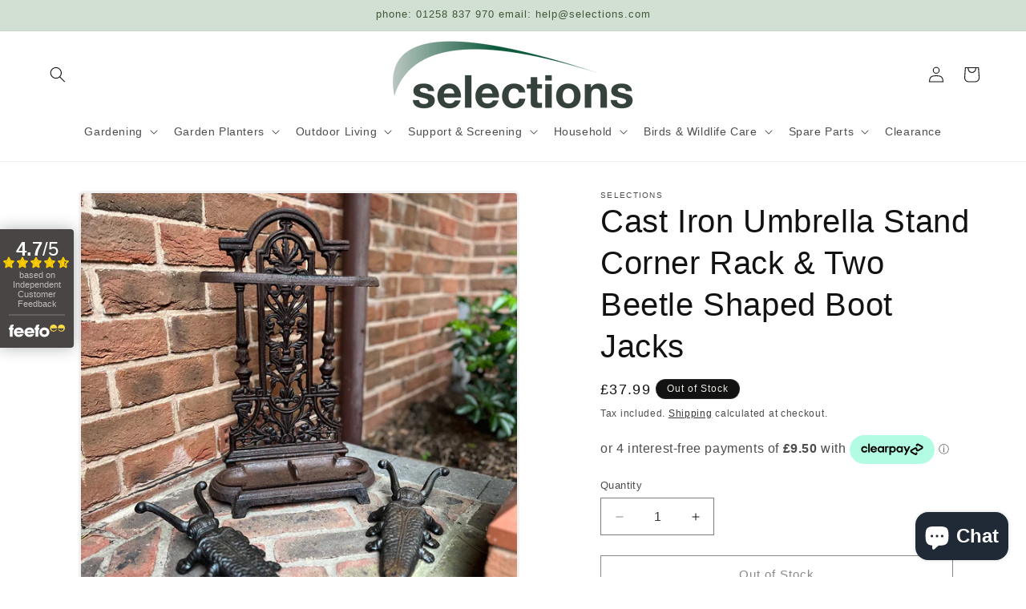

--- FILE ---
content_type: text/html; charset=utf-8
request_url: https://selections.com/products/cast-iron-umbrella-stand-two-cast-iron-beetle-boot-jacks
body_size: 41396
content:
<!doctype html>
<html class="no-js" lang="en">
  <head>
    <meta charset="utf-8">
    <meta http-equiv="X-UA-Compatible" content="IE=edge">
    <meta name="viewport" content="width=device-width,initial-scale=1">
    <meta name="theme-color" content="">
    <link rel="canonical" href="https://selections.com/products/cast-iron-umbrella-stand-two-cast-iron-beetle-boot-jacks"><link rel="icon" type="image/png" href="//selections.com/cdn/shop/files/Selections_Logo_Green.jpg?crop=center&height=32&v=1684418116&width=32"><title>
      Cast Iron Umbrella Stand Corner Rack &amp; Two Beetle Shaped Boot Jacks
 &ndash; Selections</title>

    
      <meta name="description" content="Organise umbrellas, walking sticks, hockey sticks, tennis rackets and other hallway clutter, with this attractive umbrella stand. Complete with two beetle jacks">
    

    

<meta property="og:site_name" content="Selections">
<meta property="og:url" content="https://selections.com/products/cast-iron-umbrella-stand-two-cast-iron-beetle-boot-jacks">
<meta property="og:title" content="Cast Iron Umbrella Stand Corner Rack &amp; Two Beetle Shaped Boot Jacks">
<meta property="og:type" content="product">
<meta property="og:description" content="Organise umbrellas, walking sticks, hockey sticks, tennis rackets and other hallway clutter, with this attractive umbrella stand. Complete with two beetle jacks"><meta property="og:image" content="http://selections.com/cdn/shop/files/GFK512_umbrella_stand_and_20_two_beetle_boot_jacks2.jpg?v=1684124366">
  <meta property="og:image:secure_url" content="https://selections.com/cdn/shop/files/GFK512_umbrella_stand_and_20_two_beetle_boot_jacks2.jpg?v=1684124366">
  <meta property="og:image:width" content="1512">
  <meta property="og:image:height" content="1512"><meta property="og:price:amount" content="37.99">
  <meta property="og:price:currency" content="GBP"><meta name="twitter:site" content="@welovegardening"><meta name="twitter:card" content="summary_large_image">
<meta name="twitter:title" content="Cast Iron Umbrella Stand Corner Rack &amp; Two Beetle Shaped Boot Jacks">
<meta name="twitter:description" content="Organise umbrellas, walking sticks, hockey sticks, tennis rackets and other hallway clutter, with this attractive umbrella stand. Complete with two beetle jacks">


    <script src="//selections.com/cdn/shop/t/5/assets/constants.js?v=58251544750838685771699539861" defer="defer"></script>
    <script src="//selections.com/cdn/shop/t/5/assets/pubsub.js?v=158357773527763999511699539862" defer="defer"></script>
    <script src="//selections.com/cdn/shop/t/5/assets/global.js?v=40820548392383841591699539861" defer="defer"></script><script src="//selections.com/cdn/shop/t/5/assets/animations.js?v=88693664871331136111699539860" defer="defer"></script><script>window.performance && window.performance.mark && window.performance.mark('shopify.content_for_header.start');</script><meta name="google-site-verification" content="jJiQ2tAszsB9V-jTYl-PpJbK7uY9NomKwxFqUmTFJCg">
<meta name="facebook-domain-verification" content="9sihavm1hnbhhd7kbobltm1g62jfdw">
<meta id="shopify-digital-wallet" name="shopify-digital-wallet" content="/74341777717/digital_wallets/dialog">
<meta name="shopify-checkout-api-token" content="08ccd34026ea956574d16f1946f49e48">
<meta id="in-context-paypal-metadata" data-shop-id="74341777717" data-venmo-supported="false" data-environment="production" data-locale="en_US" data-paypal-v4="true" data-currency="GBP">
<link rel="alternate" type="application/json+oembed" href="https://selections.com/products/cast-iron-umbrella-stand-two-cast-iron-beetle-boot-jacks.oembed">
<script async="async" src="/checkouts/internal/preloads.js?locale=en-GB"></script>
<link rel="preconnect" href="https://shop.app" crossorigin="anonymous">
<script async="async" src="https://shop.app/checkouts/internal/preloads.js?locale=en-GB&shop_id=74341777717" crossorigin="anonymous"></script>
<script id="apple-pay-shop-capabilities" type="application/json">{"shopId":74341777717,"countryCode":"GB","currencyCode":"GBP","merchantCapabilities":["supports3DS"],"merchantId":"gid:\/\/shopify\/Shop\/74341777717","merchantName":"Selections","requiredBillingContactFields":["postalAddress","email","phone"],"requiredShippingContactFields":["postalAddress","email","phone"],"shippingType":"shipping","supportedNetworks":["visa","maestro","masterCard","discover","elo"],"total":{"type":"pending","label":"Selections","amount":"1.00"},"shopifyPaymentsEnabled":true,"supportsSubscriptions":true}</script>
<script id="shopify-features" type="application/json">{"accessToken":"08ccd34026ea956574d16f1946f49e48","betas":["rich-media-storefront-analytics"],"domain":"selections.com","predictiveSearch":true,"shopId":74341777717,"locale":"en"}</script>
<script>var Shopify = Shopify || {};
Shopify.shop = "selections-2875.myshopify.com";
Shopify.locale = "en";
Shopify.currency = {"active":"GBP","rate":"1.0"};
Shopify.country = "GB";
Shopify.theme = {"name":"Updated copy of Updated copy of Dawn","id":163091644725,"schema_name":"Dawn","schema_version":"12.0.0","theme_store_id":887,"role":"main"};
Shopify.theme.handle = "null";
Shopify.theme.style = {"id":null,"handle":null};
Shopify.cdnHost = "selections.com/cdn";
Shopify.routes = Shopify.routes || {};
Shopify.routes.root = "/";</script>
<script type="module">!function(o){(o.Shopify=o.Shopify||{}).modules=!0}(window);</script>
<script>!function(o){function n(){var o=[];function n(){o.push(Array.prototype.slice.apply(arguments))}return n.q=o,n}var t=o.Shopify=o.Shopify||{};t.loadFeatures=n(),t.autoloadFeatures=n()}(window);</script>
<script>
  window.ShopifyPay = window.ShopifyPay || {};
  window.ShopifyPay.apiHost = "shop.app\/pay";
  window.ShopifyPay.redirectState = null;
</script>
<script id="shop-js-analytics" type="application/json">{"pageType":"product"}</script>
<script defer="defer" async type="module" src="//selections.com/cdn/shopifycloud/shop-js/modules/v2/client.init-shop-cart-sync_BN7fPSNr.en.esm.js"></script>
<script defer="defer" async type="module" src="//selections.com/cdn/shopifycloud/shop-js/modules/v2/chunk.common_Cbph3Kss.esm.js"></script>
<script defer="defer" async type="module" src="//selections.com/cdn/shopifycloud/shop-js/modules/v2/chunk.modal_DKumMAJ1.esm.js"></script>
<script type="module">
  await import("//selections.com/cdn/shopifycloud/shop-js/modules/v2/client.init-shop-cart-sync_BN7fPSNr.en.esm.js");
await import("//selections.com/cdn/shopifycloud/shop-js/modules/v2/chunk.common_Cbph3Kss.esm.js");
await import("//selections.com/cdn/shopifycloud/shop-js/modules/v2/chunk.modal_DKumMAJ1.esm.js");

  window.Shopify.SignInWithShop?.initShopCartSync?.({"fedCMEnabled":true,"windoidEnabled":true});

</script>
<script>
  window.Shopify = window.Shopify || {};
  if (!window.Shopify.featureAssets) window.Shopify.featureAssets = {};
  window.Shopify.featureAssets['shop-js'] = {"shop-cart-sync":["modules/v2/client.shop-cart-sync_CJVUk8Jm.en.esm.js","modules/v2/chunk.common_Cbph3Kss.esm.js","modules/v2/chunk.modal_DKumMAJ1.esm.js"],"init-fed-cm":["modules/v2/client.init-fed-cm_7Fvt41F4.en.esm.js","modules/v2/chunk.common_Cbph3Kss.esm.js","modules/v2/chunk.modal_DKumMAJ1.esm.js"],"init-shop-email-lookup-coordinator":["modules/v2/client.init-shop-email-lookup-coordinator_Cc088_bR.en.esm.js","modules/v2/chunk.common_Cbph3Kss.esm.js","modules/v2/chunk.modal_DKumMAJ1.esm.js"],"init-windoid":["modules/v2/client.init-windoid_hPopwJRj.en.esm.js","modules/v2/chunk.common_Cbph3Kss.esm.js","modules/v2/chunk.modal_DKumMAJ1.esm.js"],"shop-button":["modules/v2/client.shop-button_B0jaPSNF.en.esm.js","modules/v2/chunk.common_Cbph3Kss.esm.js","modules/v2/chunk.modal_DKumMAJ1.esm.js"],"shop-cash-offers":["modules/v2/client.shop-cash-offers_DPIskqss.en.esm.js","modules/v2/chunk.common_Cbph3Kss.esm.js","modules/v2/chunk.modal_DKumMAJ1.esm.js"],"shop-toast-manager":["modules/v2/client.shop-toast-manager_CK7RT69O.en.esm.js","modules/v2/chunk.common_Cbph3Kss.esm.js","modules/v2/chunk.modal_DKumMAJ1.esm.js"],"init-shop-cart-sync":["modules/v2/client.init-shop-cart-sync_BN7fPSNr.en.esm.js","modules/v2/chunk.common_Cbph3Kss.esm.js","modules/v2/chunk.modal_DKumMAJ1.esm.js"],"init-customer-accounts-sign-up":["modules/v2/client.init-customer-accounts-sign-up_CfPf4CXf.en.esm.js","modules/v2/client.shop-login-button_DeIztwXF.en.esm.js","modules/v2/chunk.common_Cbph3Kss.esm.js","modules/v2/chunk.modal_DKumMAJ1.esm.js"],"pay-button":["modules/v2/client.pay-button_CgIwFSYN.en.esm.js","modules/v2/chunk.common_Cbph3Kss.esm.js","modules/v2/chunk.modal_DKumMAJ1.esm.js"],"init-customer-accounts":["modules/v2/client.init-customer-accounts_DQ3x16JI.en.esm.js","modules/v2/client.shop-login-button_DeIztwXF.en.esm.js","modules/v2/chunk.common_Cbph3Kss.esm.js","modules/v2/chunk.modal_DKumMAJ1.esm.js"],"avatar":["modules/v2/client.avatar_BTnouDA3.en.esm.js"],"init-shop-for-new-customer-accounts":["modules/v2/client.init-shop-for-new-customer-accounts_CsZy_esa.en.esm.js","modules/v2/client.shop-login-button_DeIztwXF.en.esm.js","modules/v2/chunk.common_Cbph3Kss.esm.js","modules/v2/chunk.modal_DKumMAJ1.esm.js"],"shop-follow-button":["modules/v2/client.shop-follow-button_BRMJjgGd.en.esm.js","modules/v2/chunk.common_Cbph3Kss.esm.js","modules/v2/chunk.modal_DKumMAJ1.esm.js"],"checkout-modal":["modules/v2/client.checkout-modal_B9Drz_yf.en.esm.js","modules/v2/chunk.common_Cbph3Kss.esm.js","modules/v2/chunk.modal_DKumMAJ1.esm.js"],"shop-login-button":["modules/v2/client.shop-login-button_DeIztwXF.en.esm.js","modules/v2/chunk.common_Cbph3Kss.esm.js","modules/v2/chunk.modal_DKumMAJ1.esm.js"],"lead-capture":["modules/v2/client.lead-capture_DXYzFM3R.en.esm.js","modules/v2/chunk.common_Cbph3Kss.esm.js","modules/v2/chunk.modal_DKumMAJ1.esm.js"],"shop-login":["modules/v2/client.shop-login_CA5pJqmO.en.esm.js","modules/v2/chunk.common_Cbph3Kss.esm.js","modules/v2/chunk.modal_DKumMAJ1.esm.js"],"payment-terms":["modules/v2/client.payment-terms_BxzfvcZJ.en.esm.js","modules/v2/chunk.common_Cbph3Kss.esm.js","modules/v2/chunk.modal_DKumMAJ1.esm.js"]};
</script>
<script>(function() {
  var isLoaded = false;
  function asyncLoad() {
    if (isLoaded) return;
    isLoaded = true;
    var urls = ["\/\/cdn.shopify.com\/proxy\/f2a8e5a4c098f47043deb1aa87a3a83710d246ae5c35ed8eb0450779b769a18c\/feed.mulwi.com\/js\/init.js?shop=selections-2875.myshopify.com\u0026sp-cache-control=cHVibGljLCBtYXgtYWdlPTkwMA","https:\/\/cdn-app.cart-bot.net\/public\/js\/append.js?shop=selections-2875.myshopify.com","https:\/\/dr4qe3ddw9y32.cloudfront.net\/awin-shopify-integration-code.js?aid=5868\u0026v=shopifyApp_5.2.3\u0026ts=1754391184279\u0026shop=selections-2875.myshopify.com","https:\/\/tracking.onefeed.co.uk\/hf.min.js?shop=selections-2875.myshopify.com","https:\/\/tracking.onefeed.co.uk\/c.js?shop=selections-2875.myshopify.com"];
    for (var i = 0; i < urls.length; i++) {
      var s = document.createElement('script');
      s.type = 'text/javascript';
      s.async = true;
      s.src = urls[i];
      var x = document.getElementsByTagName('script')[0];
      x.parentNode.insertBefore(s, x);
    }
  };
  if(window.attachEvent) {
    window.attachEvent('onload', asyncLoad);
  } else {
    window.addEventListener('load', asyncLoad, false);
  }
})();</script>
<script id="__st">var __st={"a":74341777717,"offset":0,"reqid":"0a5055b6-9e49-49fe-b22a-0ee4956b6063-1769875077","pageurl":"selections.com\/products\/cast-iron-umbrella-stand-two-cast-iron-beetle-boot-jacks","u":"d9ce0a97a793","p":"product","rtyp":"product","rid":8296479916341};</script>
<script>window.ShopifyPaypalV4VisibilityTracking = true;</script>
<script id="captcha-bootstrap">!function(){'use strict';const t='contact',e='account',n='new_comment',o=[[t,t],['blogs',n],['comments',n],[t,'customer']],c=[[e,'customer_login'],[e,'guest_login'],[e,'recover_customer_password'],[e,'create_customer']],r=t=>t.map((([t,e])=>`form[action*='/${t}']:not([data-nocaptcha='true']) input[name='form_type'][value='${e}']`)).join(','),a=t=>()=>t?[...document.querySelectorAll(t)].map((t=>t.form)):[];function s(){const t=[...o],e=r(t);return a(e)}const i='password',u='form_key',d=['recaptcha-v3-token','g-recaptcha-response','h-captcha-response',i],f=()=>{try{return window.sessionStorage}catch{return}},m='__shopify_v',_=t=>t.elements[u];function p(t,e,n=!1){try{const o=window.sessionStorage,c=JSON.parse(o.getItem(e)),{data:r}=function(t){const{data:e,action:n}=t;return t[m]||n?{data:e,action:n}:{data:t,action:n}}(c);for(const[e,n]of Object.entries(r))t.elements[e]&&(t.elements[e].value=n);n&&o.removeItem(e)}catch(o){console.error('form repopulation failed',{error:o})}}const l='form_type',E='cptcha';function T(t){t.dataset[E]=!0}const w=window,h=w.document,L='Shopify',v='ce_forms',y='captcha';let A=!1;((t,e)=>{const n=(g='f06e6c50-85a8-45c8-87d0-21a2b65856fe',I='https://cdn.shopify.com/shopifycloud/storefront-forms-hcaptcha/ce_storefront_forms_captcha_hcaptcha.v1.5.2.iife.js',D={infoText:'Protected by hCaptcha',privacyText:'Privacy',termsText:'Terms'},(t,e,n)=>{const o=w[L][v],c=o.bindForm;if(c)return c(t,g,e,D).then(n);var r;o.q.push([[t,g,e,D],n]),r=I,A||(h.body.append(Object.assign(h.createElement('script'),{id:'captcha-provider',async:!0,src:r})),A=!0)});var g,I,D;w[L]=w[L]||{},w[L][v]=w[L][v]||{},w[L][v].q=[],w[L][y]=w[L][y]||{},w[L][y].protect=function(t,e){n(t,void 0,e),T(t)},Object.freeze(w[L][y]),function(t,e,n,w,h,L){const[v,y,A,g]=function(t,e,n){const i=e?o:[],u=t?c:[],d=[...i,...u],f=r(d),m=r(i),_=r(d.filter((([t,e])=>n.includes(e))));return[a(f),a(m),a(_),s()]}(w,h,L),I=t=>{const e=t.target;return e instanceof HTMLFormElement?e:e&&e.form},D=t=>v().includes(t);t.addEventListener('submit',(t=>{const e=I(t);if(!e)return;const n=D(e)&&!e.dataset.hcaptchaBound&&!e.dataset.recaptchaBound,o=_(e),c=g().includes(e)&&(!o||!o.value);(n||c)&&t.preventDefault(),c&&!n&&(function(t){try{if(!f())return;!function(t){const e=f();if(!e)return;const n=_(t);if(!n)return;const o=n.value;o&&e.removeItem(o)}(t);const e=Array.from(Array(32),(()=>Math.random().toString(36)[2])).join('');!function(t,e){_(t)||t.append(Object.assign(document.createElement('input'),{type:'hidden',name:u})),t.elements[u].value=e}(t,e),function(t,e){const n=f();if(!n)return;const o=[...t.querySelectorAll(`input[type='${i}']`)].map((({name:t})=>t)),c=[...d,...o],r={};for(const[a,s]of new FormData(t).entries())c.includes(a)||(r[a]=s);n.setItem(e,JSON.stringify({[m]:1,action:t.action,data:r}))}(t,e)}catch(e){console.error('failed to persist form',e)}}(e),e.submit())}));const S=(t,e)=>{t&&!t.dataset[E]&&(n(t,e.some((e=>e===t))),T(t))};for(const o of['focusin','change'])t.addEventListener(o,(t=>{const e=I(t);D(e)&&S(e,y())}));const B=e.get('form_key'),M=e.get(l),P=B&&M;t.addEventListener('DOMContentLoaded',(()=>{const t=y();if(P)for(const e of t)e.elements[l].value===M&&p(e,B);[...new Set([...A(),...v().filter((t=>'true'===t.dataset.shopifyCaptcha))])].forEach((e=>S(e,t)))}))}(h,new URLSearchParams(w.location.search),n,t,e,['guest_login'])})(!0,!0)}();</script>
<script integrity="sha256-4kQ18oKyAcykRKYeNunJcIwy7WH5gtpwJnB7kiuLZ1E=" data-source-attribution="shopify.loadfeatures" defer="defer" src="//selections.com/cdn/shopifycloud/storefront/assets/storefront/load_feature-a0a9edcb.js" crossorigin="anonymous"></script>
<script crossorigin="anonymous" defer="defer" src="//selections.com/cdn/shopifycloud/storefront/assets/shopify_pay/storefront-65b4c6d7.js?v=20250812"></script>
<script data-source-attribution="shopify.dynamic_checkout.dynamic.init">var Shopify=Shopify||{};Shopify.PaymentButton=Shopify.PaymentButton||{isStorefrontPortableWallets:!0,init:function(){window.Shopify.PaymentButton.init=function(){};var t=document.createElement("script");t.src="https://selections.com/cdn/shopifycloud/portable-wallets/latest/portable-wallets.en.js",t.type="module",document.head.appendChild(t)}};
</script>
<script data-source-attribution="shopify.dynamic_checkout.buyer_consent">
  function portableWalletsHideBuyerConsent(e){var t=document.getElementById("shopify-buyer-consent"),n=document.getElementById("shopify-subscription-policy-button");t&&n&&(t.classList.add("hidden"),t.setAttribute("aria-hidden","true"),n.removeEventListener("click",e))}function portableWalletsShowBuyerConsent(e){var t=document.getElementById("shopify-buyer-consent"),n=document.getElementById("shopify-subscription-policy-button");t&&n&&(t.classList.remove("hidden"),t.removeAttribute("aria-hidden"),n.addEventListener("click",e))}window.Shopify?.PaymentButton&&(window.Shopify.PaymentButton.hideBuyerConsent=portableWalletsHideBuyerConsent,window.Shopify.PaymentButton.showBuyerConsent=portableWalletsShowBuyerConsent);
</script>
<script>
  function portableWalletsCleanup(e){e&&e.src&&console.error("Failed to load portable wallets script "+e.src);var t=document.querySelectorAll("shopify-accelerated-checkout .shopify-payment-button__skeleton, shopify-accelerated-checkout-cart .wallet-cart-button__skeleton"),e=document.getElementById("shopify-buyer-consent");for(let e=0;e<t.length;e++)t[e].remove();e&&e.remove()}function portableWalletsNotLoadedAsModule(e){e instanceof ErrorEvent&&"string"==typeof e.message&&e.message.includes("import.meta")&&"string"==typeof e.filename&&e.filename.includes("portable-wallets")&&(window.removeEventListener("error",portableWalletsNotLoadedAsModule),window.Shopify.PaymentButton.failedToLoad=e,"loading"===document.readyState?document.addEventListener("DOMContentLoaded",window.Shopify.PaymentButton.init):window.Shopify.PaymentButton.init())}window.addEventListener("error",portableWalletsNotLoadedAsModule);
</script>

<script type="module" src="https://selections.com/cdn/shopifycloud/portable-wallets/latest/portable-wallets.en.js" onError="portableWalletsCleanup(this)" crossorigin="anonymous"></script>
<script nomodule>
  document.addEventListener("DOMContentLoaded", portableWalletsCleanup);
</script>

<script id='scb4127' type='text/javascript' async='' src='https://selections.com/cdn/shopifycloud/privacy-banner/storefront-banner.js'></script><link id="shopify-accelerated-checkout-styles" rel="stylesheet" media="screen" href="https://selections.com/cdn/shopifycloud/portable-wallets/latest/accelerated-checkout-backwards-compat.css" crossorigin="anonymous">
<style id="shopify-accelerated-checkout-cart">
        #shopify-buyer-consent {
  margin-top: 1em;
  display: inline-block;
  width: 100%;
}

#shopify-buyer-consent.hidden {
  display: none;
}

#shopify-subscription-policy-button {
  background: none;
  border: none;
  padding: 0;
  text-decoration: underline;
  font-size: inherit;
  cursor: pointer;
}

#shopify-subscription-policy-button::before {
  box-shadow: none;
}

      </style>
<script id="sections-script" data-sections="header" defer="defer" src="//selections.com/cdn/shop/t/5/compiled_assets/scripts.js?v=2493"></script>
<script>window.performance && window.performance.mark && window.performance.mark('shopify.content_for_header.end');</script>


    <style data-shopify>
      
      
      
      
      

      
        :root,
        .color-background-1 {
          --color-background: 255,255,255;
        
          --gradient-background: #ffffff;
        

        

        --color-foreground: 18,18,18;
        --color-background-contrast: 191,191,191;
        --color-shadow: 18,18,18;
        --color-button: 18,18,18;
        --color-button-text: 255,255,255;
        --color-secondary-button: 255,255,255;
        --color-secondary-button-text: 18,18,18;
        --color-link: 18,18,18;
        --color-badge-foreground: 18,18,18;
        --color-badge-background: 255,255,255;
        --color-badge-border: 18,18,18;
        --payment-terms-background-color: rgb(255 255 255);
      }
      
        
        .color-background-2 {
          --color-background: 210,224,212;
        
          --gradient-background: #d2e0d4;
        

        

        --color-foreground: 65,86,53;
        --color-background-contrast: 135,172,140;
        --color-shadow: 18,18,18;
        --color-button: 18,18,18;
        --color-button-text: 243,243,243;
        --color-secondary-button: 210,224,212;
        --color-secondary-button-text: 18,18,18;
        --color-link: 18,18,18;
        --color-badge-foreground: 65,86,53;
        --color-badge-background: 210,224,212;
        --color-badge-border: 65,86,53;
        --payment-terms-background-color: rgb(210 224 212);
      }
      
        
        .color-inverse {
          --color-background: 18,18,18;
        
          --gradient-background: #121212;
        

        

        --color-foreground: 234,238,230;
        --color-background-contrast: 146,146,146;
        --color-shadow: 18,18,18;
        --color-button: 234,238,230;
        --color-button-text: 18,18,18;
        --color-secondary-button: 18,18,18;
        --color-secondary-button-text: 234,238,230;
        --color-link: 234,238,230;
        --color-badge-foreground: 234,238,230;
        --color-badge-background: 18,18,18;
        --color-badge-border: 234,238,230;
        --payment-terms-background-color: rgb(18 18 18);
      }
      
        
        .color-accent-1 {
          --color-background: 18,18,18;
        
          --gradient-background: linear-gradient(54deg, rgba(194, 255, 222, 1) 14%, rgba(255, 250, 99, 1) 85%);
        

        

        --color-foreground: 255,255,255;
        --color-background-contrast: 146,146,146;
        --color-shadow: 18,18,18;
        --color-button: 255,255,255;
        --color-button-text: 18,18,18;
        --color-secondary-button: 18,18,18;
        --color-secondary-button-text: 255,255,255;
        --color-link: 255,255,255;
        --color-badge-foreground: 255,255,255;
        --color-badge-background: 18,18,18;
        --color-badge-border: 255,255,255;
        --payment-terms-background-color: rgb(18 18 18);
      }
      
        
        .color-accent-2 {
          --color-background: 51,79,180;
        
          --gradient-background: #334fb4;
        

        

        --color-foreground: 255,255,255;
        --color-background-contrast: 23,35,81;
        --color-shadow: 18,18,18;
        --color-button: 255,255,255;
        --color-button-text: 51,79,180;
        --color-secondary-button: 51,79,180;
        --color-secondary-button-text: 255,255,255;
        --color-link: 255,255,255;
        --color-badge-foreground: 255,255,255;
        --color-badge-background: 51,79,180;
        --color-badge-border: 255,255,255;
        --payment-terms-background-color: rgb(51 79 180);
      }
      

      body, .color-background-1, .color-background-2, .color-inverse, .color-accent-1, .color-accent-2 {
        color: rgba(var(--color-foreground), 0.75);
        background-color: rgb(var(--color-background));
      }

      :root {
        --font-body-family: "system_ui", -apple-system, 'Segoe UI', Roboto, 'Helvetica Neue', 'Noto Sans', 'Liberation Sans', Arial, sans-serif, 'Apple Color Emoji', 'Segoe UI Emoji', 'Segoe UI Symbol', 'Noto Color Emoji';
        --font-body-style: normal;
        --font-body-weight: 400;
        --font-body-weight-bold: 700;

        --font-heading-family: "system_ui", -apple-system, 'Segoe UI', Roboto, 'Helvetica Neue', 'Noto Sans', 'Liberation Sans', Arial, sans-serif, 'Apple Color Emoji', 'Segoe UI Emoji', 'Segoe UI Symbol', 'Noto Color Emoji';
        --font-heading-style: normal;
        --font-heading-weight: 400;

        --font-body-scale: 1.0;
        --font-heading-scale: 1.0;

        --media-padding: px;
        --media-border-opacity: 0.05;
        --media-border-width: 3px;
        --media-radius: 6px;
        --media-shadow-opacity: 0.0;
        --media-shadow-horizontal-offset: 0px;
        --media-shadow-vertical-offset: 40px;
        --media-shadow-blur-radius: 5px;
        --media-shadow-visible: 0;

        --page-width: 160rem;
        --page-width-margin: 0rem;

        --product-card-image-padding: 0.0rem;
        --product-card-corner-radius: 0.0rem;
        --product-card-text-alignment: left;
        --product-card-border-width: 0.0rem;
        --product-card-border-opacity: 0.1;
        --product-card-shadow-opacity: 0.0;
        --product-card-shadow-visible: 0;
        --product-card-shadow-horizontal-offset: 0.0rem;
        --product-card-shadow-vertical-offset: 0.4rem;
        --product-card-shadow-blur-radius: 0.5rem;

        --collection-card-image-padding: 0.0rem;
        --collection-card-corner-radius: 0.0rem;
        --collection-card-text-alignment: left;
        --collection-card-border-width: 0.0rem;
        --collection-card-border-opacity: 0.1;
        --collection-card-shadow-opacity: 0.0;
        --collection-card-shadow-visible: 0;
        --collection-card-shadow-horizontal-offset: 0.0rem;
        --collection-card-shadow-vertical-offset: 0.4rem;
        --collection-card-shadow-blur-radius: 0.5rem;

        --blog-card-image-padding: 0.0rem;
        --blog-card-corner-radius: 0.0rem;
        --blog-card-text-alignment: left;
        --blog-card-border-width: 0.0rem;
        --blog-card-border-opacity: 0.1;
        --blog-card-shadow-opacity: 0.0;
        --blog-card-shadow-visible: 0;
        --blog-card-shadow-horizontal-offset: 0.0rem;
        --blog-card-shadow-vertical-offset: 0.4rem;
        --blog-card-shadow-blur-radius: 0.5rem;

        --badge-corner-radius: 4.0rem;

        --popup-border-width: 1px;
        --popup-border-opacity: 0.3;
        --popup-corner-radius: 0px;
        --popup-shadow-opacity: 0.0;
        --popup-shadow-horizontal-offset: 0px;
        --popup-shadow-vertical-offset: 4px;
        --popup-shadow-blur-radius: 5px;

        --drawer-border-width: 1px;
        --drawer-border-opacity: 0.1;
        --drawer-shadow-opacity: 0.0;
        --drawer-shadow-horizontal-offset: 0px;
        --drawer-shadow-vertical-offset: 4px;
        --drawer-shadow-blur-radius: 5px;

        --spacing-sections-desktop: 0px;
        --spacing-sections-mobile: 0px;

        --grid-desktop-vertical-spacing: 8px;
        --grid-desktop-horizontal-spacing: 8px;
        --grid-mobile-vertical-spacing: 4px;
        --grid-mobile-horizontal-spacing: 4px;

        --text-boxes-border-opacity: 0.1;
        --text-boxes-border-width: 2px;
        --text-boxes-radius: 10px;
        --text-boxes-shadow-opacity: 0.15;
        --text-boxes-shadow-visible: 1;
        --text-boxes-shadow-horizontal-offset: 4px;
        --text-boxes-shadow-vertical-offset: 4px;
        --text-boxes-shadow-blur-radius: 5px;

        --buttons-radius: 0px;
        --buttons-radius-outset: 0px;
        --buttons-border-width: 1px;
        --buttons-border-opacity: 1.0;
        --buttons-shadow-opacity: 0.0;
        --buttons-shadow-visible: 0;
        --buttons-shadow-horizontal-offset: 0px;
        --buttons-shadow-vertical-offset: 4px;
        --buttons-shadow-blur-radius: 5px;
        --buttons-border-offset: 0px;

        --inputs-radius: 0px;
        --inputs-border-width: 1px;
        --inputs-border-opacity: 0.55;
        --inputs-shadow-opacity: 0.0;
        --inputs-shadow-horizontal-offset: 0px;
        --inputs-margin-offset: 0px;
        --inputs-shadow-vertical-offset: 4px;
        --inputs-shadow-blur-radius: 5px;
        --inputs-radius-outset: 0px;

        --variant-pills-radius: 40px;
        --variant-pills-border-width: 1px;
        --variant-pills-border-opacity: 0.55;
        --variant-pills-shadow-opacity: 0.0;
        --variant-pills-shadow-horizontal-offset: 0px;
        --variant-pills-shadow-vertical-offset: 4px;
        --variant-pills-shadow-blur-radius: 5px;
      }

      *,
      *::before,
      *::after {
        box-sizing: inherit;
      }

      html {
        box-sizing: border-box;
        font-size: calc(var(--font-body-scale) * 62.5%);
        height: 100%;
      }

      body {
        display: grid;
        grid-template-rows: auto auto 1fr auto;
        grid-template-columns: 100%;
        min-height: 100%;
        margin: 0;
        font-size: 1.5rem;
        letter-spacing: 0.06rem;
        line-height: calc(1 + 0.8 / var(--font-body-scale));
        font-family: var(--font-body-family);
        font-style: var(--font-body-style);
        font-weight: var(--font-body-weight);
      }

      @media screen and (min-width: 750px) {
        body {
          font-size: 1.6rem;
        }
      }
    </style>

    <link href="//selections.com/cdn/shop/t/5/assets/base.css?v=22615539281115885671699539860" rel="stylesheet" type="text/css" media="all" />
<link
        rel="stylesheet"
        href="//selections.com/cdn/shop/t/5/assets/component-predictive-search.css?v=118923337488134913561699539861"
        media="print"
        onload="this.media='all'"
      ><script>
      document.documentElement.className = document.documentElement.className.replace('no-js', 'js');
      if (Shopify.designMode) {
        document.documentElement.classList.add('shopify-design-mode');
      }
    </script>
    <script src="https://cdn.shopify.com/extensions/e8878072-2f6b-4e89-8082-94b04320908d/inbox-1254/assets/inbox-chat-loader.js" type="text/javascript" defer="defer"></script>
<script src="https://cdn.shopify.com/extensions/128bf8df-35f8-4bee-8bb4-b0ebe6eff35c/clearpay-on-site-messaging-1/assets/messaging-lib-loader.js" type="text/javascript" defer="defer"></script>
<link href="https://cdn.shopify.com/extensions/abd62dc5-a83a-4c87-a539-0cdf2a82168f/1.3.0/assets/optimised-widgets-visibility.css" rel="stylesheet" type="text/css" media="all">
<link href="https://monorail-edge.shopifysvc.com" rel="dns-prefetch">
<script>(function(){if ("sendBeacon" in navigator && "performance" in window) {try {var session_token_from_headers = performance.getEntriesByType('navigation')[0].serverTiming.find(x => x.name == '_s').description;} catch {var session_token_from_headers = undefined;}var session_cookie_matches = document.cookie.match(/_shopify_s=([^;]*)/);var session_token_from_cookie = session_cookie_matches && session_cookie_matches.length === 2 ? session_cookie_matches[1] : "";var session_token = session_token_from_headers || session_token_from_cookie || "";function handle_abandonment_event(e) {var entries = performance.getEntries().filter(function(entry) {return /monorail-edge.shopifysvc.com/.test(entry.name);});if (!window.abandonment_tracked && entries.length === 0) {window.abandonment_tracked = true;var currentMs = Date.now();var navigation_start = performance.timing.navigationStart;var payload = {shop_id: 74341777717,url: window.location.href,navigation_start,duration: currentMs - navigation_start,session_token,page_type: "product"};window.navigator.sendBeacon("https://monorail-edge.shopifysvc.com/v1/produce", JSON.stringify({schema_id: "online_store_buyer_site_abandonment/1.1",payload: payload,metadata: {event_created_at_ms: currentMs,event_sent_at_ms: currentMs}}));}}window.addEventListener('pagehide', handle_abandonment_event);}}());</script>
<script id="web-pixels-manager-setup">(function e(e,d,r,n,o){if(void 0===o&&(o={}),!Boolean(null===(a=null===(i=window.Shopify)||void 0===i?void 0:i.analytics)||void 0===a?void 0:a.replayQueue)){var i,a;window.Shopify=window.Shopify||{};var t=window.Shopify;t.analytics=t.analytics||{};var s=t.analytics;s.replayQueue=[],s.publish=function(e,d,r){return s.replayQueue.push([e,d,r]),!0};try{self.performance.mark("wpm:start")}catch(e){}var l=function(){var e={modern:/Edge?\/(1{2}[4-9]|1[2-9]\d|[2-9]\d{2}|\d{4,})\.\d+(\.\d+|)|Firefox\/(1{2}[4-9]|1[2-9]\d|[2-9]\d{2}|\d{4,})\.\d+(\.\d+|)|Chrom(ium|e)\/(9{2}|\d{3,})\.\d+(\.\d+|)|(Maci|X1{2}).+ Version\/(15\.\d+|(1[6-9]|[2-9]\d|\d{3,})\.\d+)([,.]\d+|)( \(\w+\)|)( Mobile\/\w+|) Safari\/|Chrome.+OPR\/(9{2}|\d{3,})\.\d+\.\d+|(CPU[ +]OS|iPhone[ +]OS|CPU[ +]iPhone|CPU IPhone OS|CPU iPad OS)[ +]+(15[._]\d+|(1[6-9]|[2-9]\d|\d{3,})[._]\d+)([._]\d+|)|Android:?[ /-](13[3-9]|1[4-9]\d|[2-9]\d{2}|\d{4,})(\.\d+|)(\.\d+|)|Android.+Firefox\/(13[5-9]|1[4-9]\d|[2-9]\d{2}|\d{4,})\.\d+(\.\d+|)|Android.+Chrom(ium|e)\/(13[3-9]|1[4-9]\d|[2-9]\d{2}|\d{4,})\.\d+(\.\d+|)|SamsungBrowser\/([2-9]\d|\d{3,})\.\d+/,legacy:/Edge?\/(1[6-9]|[2-9]\d|\d{3,})\.\d+(\.\d+|)|Firefox\/(5[4-9]|[6-9]\d|\d{3,})\.\d+(\.\d+|)|Chrom(ium|e)\/(5[1-9]|[6-9]\d|\d{3,})\.\d+(\.\d+|)([\d.]+$|.*Safari\/(?![\d.]+ Edge\/[\d.]+$))|(Maci|X1{2}).+ Version\/(10\.\d+|(1[1-9]|[2-9]\d|\d{3,})\.\d+)([,.]\d+|)( \(\w+\)|)( Mobile\/\w+|) Safari\/|Chrome.+OPR\/(3[89]|[4-9]\d|\d{3,})\.\d+\.\d+|(CPU[ +]OS|iPhone[ +]OS|CPU[ +]iPhone|CPU IPhone OS|CPU iPad OS)[ +]+(10[._]\d+|(1[1-9]|[2-9]\d|\d{3,})[._]\d+)([._]\d+|)|Android:?[ /-](13[3-9]|1[4-9]\d|[2-9]\d{2}|\d{4,})(\.\d+|)(\.\d+|)|Mobile Safari.+OPR\/([89]\d|\d{3,})\.\d+\.\d+|Android.+Firefox\/(13[5-9]|1[4-9]\d|[2-9]\d{2}|\d{4,})\.\d+(\.\d+|)|Android.+Chrom(ium|e)\/(13[3-9]|1[4-9]\d|[2-9]\d{2}|\d{4,})\.\d+(\.\d+|)|Android.+(UC? ?Browser|UCWEB|U3)[ /]?(15\.([5-9]|\d{2,})|(1[6-9]|[2-9]\d|\d{3,})\.\d+)\.\d+|SamsungBrowser\/(5\.\d+|([6-9]|\d{2,})\.\d+)|Android.+MQ{2}Browser\/(14(\.(9|\d{2,})|)|(1[5-9]|[2-9]\d|\d{3,})(\.\d+|))(\.\d+|)|K[Aa][Ii]OS\/(3\.\d+|([4-9]|\d{2,})\.\d+)(\.\d+|)/},d=e.modern,r=e.legacy,n=navigator.userAgent;return n.match(d)?"modern":n.match(r)?"legacy":"unknown"}(),u="modern"===l?"modern":"legacy",c=(null!=n?n:{modern:"",legacy:""})[u],f=function(e){return[e.baseUrl,"/wpm","/b",e.hashVersion,"modern"===e.buildTarget?"m":"l",".js"].join("")}({baseUrl:d,hashVersion:r,buildTarget:u}),m=function(e){var d=e.version,r=e.bundleTarget,n=e.surface,o=e.pageUrl,i=e.monorailEndpoint;return{emit:function(e){var a=e.status,t=e.errorMsg,s=(new Date).getTime(),l=JSON.stringify({metadata:{event_sent_at_ms:s},events:[{schema_id:"web_pixels_manager_load/3.1",payload:{version:d,bundle_target:r,page_url:o,status:a,surface:n,error_msg:t},metadata:{event_created_at_ms:s}}]});if(!i)return console&&console.warn&&console.warn("[Web Pixels Manager] No Monorail endpoint provided, skipping logging."),!1;try{return self.navigator.sendBeacon.bind(self.navigator)(i,l)}catch(e){}var u=new XMLHttpRequest;try{return u.open("POST",i,!0),u.setRequestHeader("Content-Type","text/plain"),u.send(l),!0}catch(e){return console&&console.warn&&console.warn("[Web Pixels Manager] Got an unhandled error while logging to Monorail."),!1}}}}({version:r,bundleTarget:l,surface:e.surface,pageUrl:self.location.href,monorailEndpoint:e.monorailEndpoint});try{o.browserTarget=l,function(e){var d=e.src,r=e.async,n=void 0===r||r,o=e.onload,i=e.onerror,a=e.sri,t=e.scriptDataAttributes,s=void 0===t?{}:t,l=document.createElement("script"),u=document.querySelector("head"),c=document.querySelector("body");if(l.async=n,l.src=d,a&&(l.integrity=a,l.crossOrigin="anonymous"),s)for(var f in s)if(Object.prototype.hasOwnProperty.call(s,f))try{l.dataset[f]=s[f]}catch(e){}if(o&&l.addEventListener("load",o),i&&l.addEventListener("error",i),u)u.appendChild(l);else{if(!c)throw new Error("Did not find a head or body element to append the script");c.appendChild(l)}}({src:f,async:!0,onload:function(){if(!function(){var e,d;return Boolean(null===(d=null===(e=window.Shopify)||void 0===e?void 0:e.analytics)||void 0===d?void 0:d.initialized)}()){var d=window.webPixelsManager.init(e)||void 0;if(d){var r=window.Shopify.analytics;r.replayQueue.forEach((function(e){var r=e[0],n=e[1],o=e[2];d.publishCustomEvent(r,n,o)})),r.replayQueue=[],r.publish=d.publishCustomEvent,r.visitor=d.visitor,r.initialized=!0}}},onerror:function(){return m.emit({status:"failed",errorMsg:"".concat(f," has failed to load")})},sri:function(e){var d=/^sha384-[A-Za-z0-9+/=]+$/;return"string"==typeof e&&d.test(e)}(c)?c:"",scriptDataAttributes:o}),m.emit({status:"loading"})}catch(e){m.emit({status:"failed",errorMsg:(null==e?void 0:e.message)||"Unknown error"})}}})({shopId: 74341777717,storefrontBaseUrl: "https://selections.com",extensionsBaseUrl: "https://extensions.shopifycdn.com/cdn/shopifycloud/web-pixels-manager",monorailEndpoint: "https://monorail-edge.shopifysvc.com/unstable/produce_batch",surface: "storefront-renderer",enabledBetaFlags: ["2dca8a86"],webPixelsConfigList: [{"id":"1756725557","configuration":"{\"accountID\":\"378-1\"}","eventPayloadVersion":"v1","runtimeContext":"STRICT","scriptVersion":"eb9d11eb13194fd7e9d9a6471ade10b5","type":"APP","apiClientId":267694637057,"privacyPurposes":[],"dataSharingAdjustments":{"protectedCustomerApprovalScopes":["read_customer_personal_data"]}},{"id":"884506933","configuration":"{\"config\":\"{\\\"google_tag_ids\\\":[\\\"G-YMG7BZV5DW\\\",\\\"AW-670071191\\\"],\\\"target_country\\\":\\\"GB\\\",\\\"gtag_events\\\":[{\\\"type\\\":\\\"search\\\",\\\"action_label\\\":[\\\"G-YMG7BZV5DW\\\",\\\"AW-670071191\\\"]},{\\\"type\\\":\\\"begin_checkout\\\",\\\"action_label\\\":[\\\"G-YMG7BZV5DW\\\",\\\"AW-670071191\\\"]},{\\\"type\\\":\\\"view_item\\\",\\\"action_label\\\":[\\\"G-YMG7BZV5DW\\\",\\\"AW-670071191\\\"]},{\\\"type\\\":\\\"purchase\\\",\\\"action_label\\\":[\\\"G-YMG7BZV5DW\\\",\\\"AW-670071191\\\/wmNVCJWy_bIbEJfzwb8C\\\",\\\"AW-670071191\\\"]},{\\\"type\\\":\\\"page_view\\\",\\\"action_label\\\":[\\\"G-YMG7BZV5DW\\\",\\\"AW-670071191\\\"]},{\\\"type\\\":\\\"add_payment_info\\\",\\\"action_label\\\":[\\\"G-YMG7BZV5DW\\\",\\\"AW-670071191\\\"]},{\\\"type\\\":\\\"add_to_cart\\\",\\\"action_label\\\":[\\\"G-YMG7BZV5DW\\\",\\\"AW-670071191\\\"]}],\\\"enable_monitoring_mode\\\":false}\"}","eventPayloadVersion":"v1","runtimeContext":"OPEN","scriptVersion":"b2a88bafab3e21179ed38636efcd8a93","type":"APP","apiClientId":1780363,"privacyPurposes":[],"dataSharingAdjustments":{"protectedCustomerApprovalScopes":["read_customer_address","read_customer_email","read_customer_name","read_customer_personal_data","read_customer_phone"]}},{"id":"401473845","configuration":"{\"pixel_id\":\"350984780700976\",\"pixel_type\":\"facebook_pixel\",\"metaapp_system_user_token\":\"-\"}","eventPayloadVersion":"v1","runtimeContext":"OPEN","scriptVersion":"ca16bc87fe92b6042fbaa3acc2fbdaa6","type":"APP","apiClientId":2329312,"privacyPurposes":["ANALYTICS","MARKETING","SALE_OF_DATA"],"dataSharingAdjustments":{"protectedCustomerApprovalScopes":["read_customer_address","read_customer_email","read_customer_name","read_customer_personal_data","read_customer_phone"]}},{"id":"176226613","configuration":"{\"tagID\":\"2613759826898\"}","eventPayloadVersion":"v1","runtimeContext":"STRICT","scriptVersion":"18031546ee651571ed29edbe71a3550b","type":"APP","apiClientId":3009811,"privacyPurposes":["ANALYTICS","MARKETING","SALE_OF_DATA"],"dataSharingAdjustments":{"protectedCustomerApprovalScopes":["read_customer_address","read_customer_email","read_customer_name","read_customer_personal_data","read_customer_phone"]}},{"id":"48628021","configuration":"{\"advertiserId\":\"5868\",\"shopDomain\":\"selections-2875.myshopify.com\",\"appVersion\":\"shopifyApp_5.2.3\"}","eventPayloadVersion":"v1","runtimeContext":"STRICT","scriptVersion":"ddcbf865212fbcf3c042fe6641dfdada","type":"APP","apiClientId":2887701,"privacyPurposes":["ANALYTICS","MARKETING"],"dataSharingAdjustments":{"protectedCustomerApprovalScopes":["read_customer_personal_data"]}},{"id":"190120245","eventPayloadVersion":"1","runtimeContext":"LAX","scriptVersion":"1","type":"CUSTOM","privacyPurposes":["MARKETING"],"name":"Bing"},{"id":"shopify-app-pixel","configuration":"{}","eventPayloadVersion":"v1","runtimeContext":"STRICT","scriptVersion":"0450","apiClientId":"shopify-pixel","type":"APP","privacyPurposes":["ANALYTICS","MARKETING"]},{"id":"shopify-custom-pixel","eventPayloadVersion":"v1","runtimeContext":"LAX","scriptVersion":"0450","apiClientId":"shopify-pixel","type":"CUSTOM","privacyPurposes":["ANALYTICS","MARKETING"]}],isMerchantRequest: false,initData: {"shop":{"name":"Selections","paymentSettings":{"currencyCode":"GBP"},"myshopifyDomain":"selections-2875.myshopify.com","countryCode":"GB","storefrontUrl":"https:\/\/selections.com"},"customer":null,"cart":null,"checkout":null,"productVariants":[{"price":{"amount":37.99,"currencyCode":"GBP"},"product":{"title":"Cast Iron Umbrella Stand Corner Rack \u0026 Two Beetle Shaped Boot Jacks","vendor":"Selections","id":"8296479916341","untranslatedTitle":"Cast Iron Umbrella Stand Corner Rack \u0026 Two Beetle Shaped Boot Jacks","url":"\/products\/cast-iron-umbrella-stand-two-cast-iron-beetle-boot-jacks","type":"Household"},"id":"45094861275445","image":{"src":"\/\/selections.com\/cdn\/shop\/files\/GFK512_umbrella_stand_and_20_two_beetle_boot_jacks2.jpg?v=1684124366"},"sku":"GFK512","title":"Default Title","untranslatedTitle":"Default Title"}],"purchasingCompany":null},},"https://selections.com/cdn","1d2a099fw23dfb22ep557258f5m7a2edbae",{"modern":"","legacy":""},{"shopId":"74341777717","storefrontBaseUrl":"https:\/\/selections.com","extensionBaseUrl":"https:\/\/extensions.shopifycdn.com\/cdn\/shopifycloud\/web-pixels-manager","surface":"storefront-renderer","enabledBetaFlags":"[\"2dca8a86\"]","isMerchantRequest":"false","hashVersion":"1d2a099fw23dfb22ep557258f5m7a2edbae","publish":"custom","events":"[[\"page_viewed\",{}],[\"product_viewed\",{\"productVariant\":{\"price\":{\"amount\":37.99,\"currencyCode\":\"GBP\"},\"product\":{\"title\":\"Cast Iron Umbrella Stand Corner Rack \u0026 Two Beetle Shaped Boot Jacks\",\"vendor\":\"Selections\",\"id\":\"8296479916341\",\"untranslatedTitle\":\"Cast Iron Umbrella Stand Corner Rack \u0026 Two Beetle Shaped Boot Jacks\",\"url\":\"\/products\/cast-iron-umbrella-stand-two-cast-iron-beetle-boot-jacks\",\"type\":\"Household\"},\"id\":\"45094861275445\",\"image\":{\"src\":\"\/\/selections.com\/cdn\/shop\/files\/GFK512_umbrella_stand_and_20_two_beetle_boot_jacks2.jpg?v=1684124366\"},\"sku\":\"GFK512\",\"title\":\"Default Title\",\"untranslatedTitle\":\"Default Title\"}}]]"});</script><script>
  window.ShopifyAnalytics = window.ShopifyAnalytics || {};
  window.ShopifyAnalytics.meta = window.ShopifyAnalytics.meta || {};
  window.ShopifyAnalytics.meta.currency = 'GBP';
  var meta = {"product":{"id":8296479916341,"gid":"gid:\/\/shopify\/Product\/8296479916341","vendor":"Selections","type":"Household","handle":"cast-iron-umbrella-stand-two-cast-iron-beetle-boot-jacks","variants":[{"id":45094861275445,"price":3799,"name":"Cast Iron Umbrella Stand Corner Rack \u0026 Two Beetle Shaped Boot Jacks","public_title":null,"sku":"GFK512"}],"remote":false},"page":{"pageType":"product","resourceType":"product","resourceId":8296479916341,"requestId":"0a5055b6-9e49-49fe-b22a-0ee4956b6063-1769875077"}};
  for (var attr in meta) {
    window.ShopifyAnalytics.meta[attr] = meta[attr];
  }
</script>
<script class="analytics">
  (function () {
    var customDocumentWrite = function(content) {
      var jquery = null;

      if (window.jQuery) {
        jquery = window.jQuery;
      } else if (window.Checkout && window.Checkout.$) {
        jquery = window.Checkout.$;
      }

      if (jquery) {
        jquery('body').append(content);
      }
    };

    var hasLoggedConversion = function(token) {
      if (token) {
        return document.cookie.indexOf('loggedConversion=' + token) !== -1;
      }
      return false;
    }

    var setCookieIfConversion = function(token) {
      if (token) {
        var twoMonthsFromNow = new Date(Date.now());
        twoMonthsFromNow.setMonth(twoMonthsFromNow.getMonth() + 2);

        document.cookie = 'loggedConversion=' + token + '; expires=' + twoMonthsFromNow;
      }
    }

    var trekkie = window.ShopifyAnalytics.lib = window.trekkie = window.trekkie || [];
    if (trekkie.integrations) {
      return;
    }
    trekkie.methods = [
      'identify',
      'page',
      'ready',
      'track',
      'trackForm',
      'trackLink'
    ];
    trekkie.factory = function(method) {
      return function() {
        var args = Array.prototype.slice.call(arguments);
        args.unshift(method);
        trekkie.push(args);
        return trekkie;
      };
    };
    for (var i = 0; i < trekkie.methods.length; i++) {
      var key = trekkie.methods[i];
      trekkie[key] = trekkie.factory(key);
    }
    trekkie.load = function(config) {
      trekkie.config = config || {};
      trekkie.config.initialDocumentCookie = document.cookie;
      var first = document.getElementsByTagName('script')[0];
      var script = document.createElement('script');
      script.type = 'text/javascript';
      script.onerror = function(e) {
        var scriptFallback = document.createElement('script');
        scriptFallback.type = 'text/javascript';
        scriptFallback.onerror = function(error) {
                var Monorail = {
      produce: function produce(monorailDomain, schemaId, payload) {
        var currentMs = new Date().getTime();
        var event = {
          schema_id: schemaId,
          payload: payload,
          metadata: {
            event_created_at_ms: currentMs,
            event_sent_at_ms: currentMs
          }
        };
        return Monorail.sendRequest("https://" + monorailDomain + "/v1/produce", JSON.stringify(event));
      },
      sendRequest: function sendRequest(endpointUrl, payload) {
        // Try the sendBeacon API
        if (window && window.navigator && typeof window.navigator.sendBeacon === 'function' && typeof window.Blob === 'function' && !Monorail.isIos12()) {
          var blobData = new window.Blob([payload], {
            type: 'text/plain'
          });

          if (window.navigator.sendBeacon(endpointUrl, blobData)) {
            return true;
          } // sendBeacon was not successful

        } // XHR beacon

        var xhr = new XMLHttpRequest();

        try {
          xhr.open('POST', endpointUrl);
          xhr.setRequestHeader('Content-Type', 'text/plain');
          xhr.send(payload);
        } catch (e) {
          console.log(e);
        }

        return false;
      },
      isIos12: function isIos12() {
        return window.navigator.userAgent.lastIndexOf('iPhone; CPU iPhone OS 12_') !== -1 || window.navigator.userAgent.lastIndexOf('iPad; CPU OS 12_') !== -1;
      }
    };
    Monorail.produce('monorail-edge.shopifysvc.com',
      'trekkie_storefront_load_errors/1.1',
      {shop_id: 74341777717,
      theme_id: 163091644725,
      app_name: "storefront",
      context_url: window.location.href,
      source_url: "//selections.com/cdn/s/trekkie.storefront.c59ea00e0474b293ae6629561379568a2d7c4bba.min.js"});

        };
        scriptFallback.async = true;
        scriptFallback.src = '//selections.com/cdn/s/trekkie.storefront.c59ea00e0474b293ae6629561379568a2d7c4bba.min.js';
        first.parentNode.insertBefore(scriptFallback, first);
      };
      script.async = true;
      script.src = '//selections.com/cdn/s/trekkie.storefront.c59ea00e0474b293ae6629561379568a2d7c4bba.min.js';
      first.parentNode.insertBefore(script, first);
    };
    trekkie.load(
      {"Trekkie":{"appName":"storefront","development":false,"defaultAttributes":{"shopId":74341777717,"isMerchantRequest":null,"themeId":163091644725,"themeCityHash":"6246474420589497647","contentLanguage":"en","currency":"GBP","eventMetadataId":"0d3f42d4-effa-493d-9f7c-d4c57101412f"},"isServerSideCookieWritingEnabled":true,"monorailRegion":"shop_domain","enabledBetaFlags":["65f19447","b5387b81"]},"Session Attribution":{},"S2S":{"facebookCapiEnabled":true,"source":"trekkie-storefront-renderer","apiClientId":580111}}
    );

    var loaded = false;
    trekkie.ready(function() {
      if (loaded) return;
      loaded = true;

      window.ShopifyAnalytics.lib = window.trekkie;

      var originalDocumentWrite = document.write;
      document.write = customDocumentWrite;
      try { window.ShopifyAnalytics.merchantGoogleAnalytics.call(this); } catch(error) {};
      document.write = originalDocumentWrite;

      window.ShopifyAnalytics.lib.page(null,{"pageType":"product","resourceType":"product","resourceId":8296479916341,"requestId":"0a5055b6-9e49-49fe-b22a-0ee4956b6063-1769875077","shopifyEmitted":true});

      var match = window.location.pathname.match(/checkouts\/(.+)\/(thank_you|post_purchase)/)
      var token = match? match[1]: undefined;
      if (!hasLoggedConversion(token)) {
        setCookieIfConversion(token);
        window.ShopifyAnalytics.lib.track("Viewed Product",{"currency":"GBP","variantId":45094861275445,"productId":8296479916341,"productGid":"gid:\/\/shopify\/Product\/8296479916341","name":"Cast Iron Umbrella Stand Corner Rack \u0026 Two Beetle Shaped Boot Jacks","price":"37.99","sku":"GFK512","brand":"Selections","variant":null,"category":"Household","nonInteraction":true,"remote":false},undefined,undefined,{"shopifyEmitted":true});
      window.ShopifyAnalytics.lib.track("monorail:\/\/trekkie_storefront_viewed_product\/1.1",{"currency":"GBP","variantId":45094861275445,"productId":8296479916341,"productGid":"gid:\/\/shopify\/Product\/8296479916341","name":"Cast Iron Umbrella Stand Corner Rack \u0026 Two Beetle Shaped Boot Jacks","price":"37.99","sku":"GFK512","brand":"Selections","variant":null,"category":"Household","nonInteraction":true,"remote":false,"referer":"https:\/\/selections.com\/products\/cast-iron-umbrella-stand-two-cast-iron-beetle-boot-jacks"});
      }
    });


        var eventsListenerScript = document.createElement('script');
        eventsListenerScript.async = true;
        eventsListenerScript.src = "//selections.com/cdn/shopifycloud/storefront/assets/shop_events_listener-3da45d37.js";
        document.getElementsByTagName('head')[0].appendChild(eventsListenerScript);

})();</script>
<script
  defer
  src="https://selections.com/cdn/shopifycloud/perf-kit/shopify-perf-kit-3.1.0.min.js"
  data-application="storefront-renderer"
  data-shop-id="74341777717"
  data-render-region="gcp-us-central1"
  data-page-type="product"
  data-theme-instance-id="163091644725"
  data-theme-name="Dawn"
  data-theme-version="12.0.0"
  data-monorail-region="shop_domain"
  data-resource-timing-sampling-rate="10"
  data-shs="true"
  data-shs-beacon="true"
  data-shs-export-with-fetch="true"
  data-shs-logs-sample-rate="1"
  data-shs-beacon-endpoint="https://selections.com/api/collect"
></script>
</head>

  <body class="gradient animate--hover-default">
    <a class="skip-to-content-link button visually-hidden" href="#MainContent">
      Skip to content
    </a>

<link href="//selections.com/cdn/shop/t/5/assets/quantity-popover.css?v=153075665213740339621699539862" rel="stylesheet" type="text/css" media="all" />
<link href="//selections.com/cdn/shop/t/5/assets/component-card.css?v=11469293100223554981699539861" rel="stylesheet" type="text/css" media="all" />

<script src="//selections.com/cdn/shop/t/5/assets/cart.js?v=56933888273975671431699539860" defer="defer"></script>
<script src="//selections.com/cdn/shop/t/5/assets/quantity-popover.js?v=19455713230017000861699539862" defer="defer"></script>

<style>
  .drawer {
    visibility: hidden;
  }
</style>

<cart-drawer class="drawer is-empty">
  <div id="CartDrawer" class="cart-drawer">
    <div id="CartDrawer-Overlay" class="cart-drawer__overlay"></div>
    <div
      class="drawer__inner gradient color-background-1"
      role="dialog"
      aria-modal="true"
      aria-label="Your cart"
      tabindex="-1"
    ><div class="drawer__inner-empty">
          <div class="cart-drawer__warnings center">
            <div class="cart-drawer__empty-content">
              <h2 class="cart__empty-text">Your cart is empty</h2>
              <button
                class="drawer__close"
                type="button"
                onclick="this.closest('cart-drawer').close()"
                aria-label="Close"
              >
                <svg
  xmlns="http://www.w3.org/2000/svg"
  aria-hidden="true"
  focusable="false"
  class="icon icon-close"
  fill="none"
  viewBox="0 0 18 17"
>
  <path d="M.865 15.978a.5.5 0 00.707.707l7.433-7.431 7.579 7.282a.501.501 0 00.846-.37.5.5 0 00-.153-.351L9.712 8.546l7.417-7.416a.5.5 0 10-.707-.708L8.991 7.853 1.413.573a.5.5 0 10-.693.72l7.563 7.268-7.418 7.417z" fill="currentColor">
</svg>

              </button>
              <a href="/collections/all" class="button">
                Continue shopping
              </a><p class="cart__login-title h3">Have an account?</p>
                <p class="cart__login-paragraph">
                  <a href="https://selections.com/customer_authentication/redirect?locale=en&region_country=GB" class="link underlined-link">Log in</a> to check out faster.
                </p></div>
          </div></div><div class="drawer__header">
        <h2 class="drawer__heading">Your cart</h2>
        <button
          class="drawer__close"
          type="button"
          onclick="this.closest('cart-drawer').close()"
          aria-label="Close"
        >
          <svg
  xmlns="http://www.w3.org/2000/svg"
  aria-hidden="true"
  focusable="false"
  class="icon icon-close"
  fill="none"
  viewBox="0 0 18 17"
>
  <path d="M.865 15.978a.5.5 0 00.707.707l7.433-7.431 7.579 7.282a.501.501 0 00.846-.37.5.5 0 00-.153-.351L9.712 8.546l7.417-7.416a.5.5 0 10-.707-.708L8.991 7.853 1.413.573a.5.5 0 10-.693.72l7.563 7.268-7.418 7.417z" fill="currentColor">
</svg>

        </button>
      </div>
      <cart-drawer-items
        
          class=" is-empty"
        
      >
        <form
          action="/cart"
          id="CartDrawer-Form"
          class="cart__contents cart-drawer__form"
          method="post"
        >
          <div id="CartDrawer-CartItems" class="drawer__contents js-contents"><p id="CartDrawer-LiveRegionText" class="visually-hidden" role="status"></p>
            <p id="CartDrawer-LineItemStatus" class="visually-hidden" aria-hidden="true" role="status">
              Loading...
            </p>
          </div>
          <div id="CartDrawer-CartErrors" role="alert"></div>
        </form>
      </cart-drawer-items>
      <div class="drawer__footer"><details id="Details-CartDrawer">
            <summary>
              <span class="summary__title">
                Order special instructions
                <svg aria-hidden="true" focusable="false" class="icon icon-caret" viewBox="0 0 10 6">
  <path fill-rule="evenodd" clip-rule="evenodd" d="M9.354.646a.5.5 0 00-.708 0L5 4.293 1.354.646a.5.5 0 00-.708.708l4 4a.5.5 0 00.708 0l4-4a.5.5 0 000-.708z" fill="currentColor">
</svg>

              </span>
            </summary>
            <cart-note class="cart__note field">
              <label class="visually-hidden" for="CartDrawer-Note">Order special instructions</label>
              <textarea
                id="CartDrawer-Note"
                class="text-area text-area--resize-vertical field__input"
                name="note"
                placeholder="Order special instructions"
              ></textarea>
            </cart-note>
          </details><!-- Start blocks -->
        <!-- Subtotals -->

        <div class="cart-drawer__footer" >
          <div></div>

          <div class="totals" role="status">
            <h2 class="totals__total">Estimated total</h2>
            <p class="totals__total-value">£0.00</p>
          </div>

          <small class="tax-note caption-large rte">Tax included. <a href="/policies/shipping-policy">Shipping</a> and discounts calculated at checkout.
</small>
        </div>

        <!-- CTAs -->

        <div class="cart__ctas" >
          <noscript>
            <button type="submit" class="cart__update-button button button--secondary" form="CartDrawer-Form">
              Update
            </button>
          </noscript>

          <button
            type="submit"
            id="CartDrawer-Checkout"
            class="cart__checkout-button button"
            name="checkout"
            form="CartDrawer-Form"
            
              disabled
            
          >
            Check out
          </button>
        </div>
      </div>
    </div>
  </div>
</cart-drawer>

<script>
  document.addEventListener('DOMContentLoaded', function () {
    function isIE() {
      const ua = window.navigator.userAgent;
      const msie = ua.indexOf('MSIE ');
      const trident = ua.indexOf('Trident/');

      return msie > 0 || trident > 0;
    }

    if (!isIE()) return;
    const cartSubmitInput = document.createElement('input');
    cartSubmitInput.setAttribute('name', 'checkout');
    cartSubmitInput.setAttribute('type', 'hidden');
    document.querySelector('#cart').appendChild(cartSubmitInput);
    document.querySelector('#checkout').addEventListener('click', function (event) {
      document.querySelector('#cart').submit();
    });
  });
</script>
<!-- BEGIN sections: header-group -->
<div id="shopify-section-sections--21603680649525__announcement-bar" class="shopify-section shopify-section-group-header-group announcement-bar-section"><link href="//selections.com/cdn/shop/t/5/assets/component-slideshow.css?v=107725913939919748051699539861" rel="stylesheet" type="text/css" media="all" />
<link href="//selections.com/cdn/shop/t/5/assets/component-slider.css?v=142503135496229589681699539861" rel="stylesheet" type="text/css" media="all" />

  <link href="//selections.com/cdn/shop/t/5/assets/component-list-social.css?v=35792976012981934991699539861" rel="stylesheet" type="text/css" media="all" />


<div
  class="utility-bar color-background-2 gradient utility-bar--bottom-border"
  
>
  <div class="page-width utility-bar__grid"><div
        class="announcement-bar"
        role="region"
        aria-label="Announcement"
        
      ><p class="announcement-bar__message h5">
            <span>phone: 01258 837 970    email: help@selections.com</span></p></div><div class="localization-wrapper">
</div>
  </div>
</div>


</div><div id="shopify-section-sections--21603680649525__header" class="shopify-section shopify-section-group-header-group section-header"><link rel="stylesheet" href="//selections.com/cdn/shop/t/5/assets/component-list-menu.css?v=151968516119678728991699539861" media="print" onload="this.media='all'">
<link rel="stylesheet" href="//selections.com/cdn/shop/t/5/assets/component-search.css?v=165164710990765432851699539861" media="print" onload="this.media='all'">
<link rel="stylesheet" href="//selections.com/cdn/shop/t/5/assets/component-menu-drawer.css?v=31331429079022630271699539861" media="print" onload="this.media='all'">
<link rel="stylesheet" href="//selections.com/cdn/shop/t/5/assets/component-cart-notification.css?v=54116361853792938221699539861" media="print" onload="this.media='all'">
<link rel="stylesheet" href="//selections.com/cdn/shop/t/5/assets/component-cart-items.css?v=145340746371385151771699539861" media="print" onload="this.media='all'"><link rel="stylesheet" href="//selections.com/cdn/shop/t/5/assets/component-price.css?v=70172745017360139101699539861" media="print" onload="this.media='all'"><link href="//selections.com/cdn/shop/t/5/assets/component-cart-drawer.css?v=11376100058507027511699539861" rel="stylesheet" type="text/css" media="all" />
  <link href="//selections.com/cdn/shop/t/5/assets/component-cart.css?v=181291337967238571831699539861" rel="stylesheet" type="text/css" media="all" />
  <link href="//selections.com/cdn/shop/t/5/assets/component-totals.css?v=15906652033866631521699539861" rel="stylesheet" type="text/css" media="all" />
  <link href="//selections.com/cdn/shop/t/5/assets/component-price.css?v=70172745017360139101699539861" rel="stylesheet" type="text/css" media="all" />
  <link href="//selections.com/cdn/shop/t/5/assets/component-discounts.css?v=152760482443307489271699539861" rel="stylesheet" type="text/css" media="all" />
<noscript><link href="//selections.com/cdn/shop/t/5/assets/component-list-menu.css?v=151968516119678728991699539861" rel="stylesheet" type="text/css" media="all" /></noscript>
<noscript><link href="//selections.com/cdn/shop/t/5/assets/component-search.css?v=165164710990765432851699539861" rel="stylesheet" type="text/css" media="all" /></noscript>
<noscript><link href="//selections.com/cdn/shop/t/5/assets/component-menu-drawer.css?v=31331429079022630271699539861" rel="stylesheet" type="text/css" media="all" /></noscript>
<noscript><link href="//selections.com/cdn/shop/t/5/assets/component-cart-notification.css?v=54116361853792938221699539861" rel="stylesheet" type="text/css" media="all" /></noscript>
<noscript><link href="//selections.com/cdn/shop/t/5/assets/component-cart-items.css?v=145340746371385151771699539861" rel="stylesheet" type="text/css" media="all" /></noscript>

<style>
  header-drawer {
    justify-self: start;
    margin-left: -1.2rem;
  }@media screen and (min-width: 990px) {
      header-drawer {
        display: none;
      }
    }.menu-drawer-container {
    display: flex;
  }

  .list-menu {
    list-style: none;
    padding: 0;
    margin: 0;
  }

  .list-menu--inline {
    display: inline-flex;
    flex-wrap: wrap;
  }

  summary.list-menu__item {
    padding-right: 2.7rem;
  }

  .list-menu__item {
    display: flex;
    align-items: center;
    line-height: calc(1 + 0.3 / var(--font-body-scale));
  }

  .list-menu__item--link {
    text-decoration: none;
    padding-bottom: 1rem;
    padding-top: 1rem;
    line-height: calc(1 + 0.8 / var(--font-body-scale));
  }

  @media screen and (min-width: 750px) {
    .list-menu__item--link {
      padding-bottom: 0.5rem;
      padding-top: 0.5rem;
    }
  }
</style><style data-shopify>.header {
    padding: 2px 3rem 8px 3rem;
  }

  .section-header {
    position: sticky; /* This is for fixing a Safari z-index issue. PR #2147 */
    margin-bottom: 0px;
  }

  @media screen and (min-width: 750px) {
    .section-header {
      margin-bottom: 0px;
    }
  }

  @media screen and (min-width: 990px) {
    .header {
      padding-top: 4px;
      padding-bottom: 16px;
    }
  }</style><script src="//selections.com/cdn/shop/t/5/assets/details-disclosure.js?v=13653116266235556501699539861" defer="defer"></script>
<script src="//selections.com/cdn/shop/t/5/assets/details-modal.js?v=25581673532751508451699539861" defer="defer"></script>
<script src="//selections.com/cdn/shop/t/5/assets/cart-notification.js?v=133508293167896966491699539860" defer="defer"></script>
<script src="//selections.com/cdn/shop/t/5/assets/search-form.js?v=133129549252120666541699539862" defer="defer"></script><script src="//selections.com/cdn/shop/t/5/assets/cart-drawer.js?v=105077087914686398511699539860" defer="defer"></script><svg xmlns="http://www.w3.org/2000/svg" class="hidden">
  <symbol id="icon-search" viewbox="0 0 18 19" fill="none">
    <path fill-rule="evenodd" clip-rule="evenodd" d="M11.03 11.68A5.784 5.784 0 112.85 3.5a5.784 5.784 0 018.18 8.18zm.26 1.12a6.78 6.78 0 11.72-.7l5.4 5.4a.5.5 0 11-.71.7l-5.41-5.4z" fill="currentColor"/>
  </symbol>

  <symbol id="icon-reset" class="icon icon-close"  fill="none" viewBox="0 0 18 18" stroke="currentColor">
    <circle r="8.5" cy="9" cx="9" stroke-opacity="0.2"/>
    <path d="M6.82972 6.82915L1.17193 1.17097" stroke-linecap="round" stroke-linejoin="round" transform="translate(5 5)"/>
    <path d="M1.22896 6.88502L6.77288 1.11523" stroke-linecap="round" stroke-linejoin="round" transform="translate(5 5)"/>
  </symbol>

  <symbol id="icon-close" class="icon icon-close" fill="none" viewBox="0 0 18 17">
    <path d="M.865 15.978a.5.5 0 00.707.707l7.433-7.431 7.579 7.282a.501.501 0 00.846-.37.5.5 0 00-.153-.351L9.712 8.546l7.417-7.416a.5.5 0 10-.707-.708L8.991 7.853 1.413.573a.5.5 0 10-.693.72l7.563 7.268-7.418 7.417z" fill="currentColor">
  </symbol>
</svg><div class="header-wrapper color-background-1 gradient header-wrapper--border-bottom"><header class="header header--top-center header--mobile-center page-width header--has-menu header--has-social header--has-account">

<header-drawer data-breakpoint="tablet">
  <details id="Details-menu-drawer-container" class="menu-drawer-container">
    <summary
      class="header__icon header__icon--menu header__icon--summary link focus-inset"
      aria-label="Menu"
    >
      <span>
        <svg
  xmlns="http://www.w3.org/2000/svg"
  aria-hidden="true"
  focusable="false"
  class="icon icon-hamburger"
  fill="none"
  viewBox="0 0 18 16"
>
  <path d="M1 .5a.5.5 0 100 1h15.71a.5.5 0 000-1H1zM.5 8a.5.5 0 01.5-.5h15.71a.5.5 0 010 1H1A.5.5 0 01.5 8zm0 7a.5.5 0 01.5-.5h15.71a.5.5 0 010 1H1a.5.5 0 01-.5-.5z" fill="currentColor">
</svg>

        <svg
  xmlns="http://www.w3.org/2000/svg"
  aria-hidden="true"
  focusable="false"
  class="icon icon-close"
  fill="none"
  viewBox="0 0 18 17"
>
  <path d="M.865 15.978a.5.5 0 00.707.707l7.433-7.431 7.579 7.282a.501.501 0 00.846-.37.5.5 0 00-.153-.351L9.712 8.546l7.417-7.416a.5.5 0 10-.707-.708L8.991 7.853 1.413.573a.5.5 0 10-.693.72l7.563 7.268-7.418 7.417z" fill="currentColor">
</svg>

      </span>
    </summary>
    <div id="menu-drawer" class="gradient menu-drawer motion-reduce color-background-1">
      <div class="menu-drawer__inner-container">
        <div class="menu-drawer__navigation-container">
          <nav class="menu-drawer__navigation">
            <ul class="menu-drawer__menu has-submenu list-menu" role="list"><li><details id="Details-menu-drawer-menu-item-1">
                      <summary
                        id="HeaderDrawer-gardening"
                        class="menu-drawer__menu-item list-menu__item link link--text focus-inset"
                      >
                        Gardening
                        <svg
  viewBox="0 0 14 10"
  fill="none"
  aria-hidden="true"
  focusable="false"
  class="icon icon-arrow"
  xmlns="http://www.w3.org/2000/svg"
>
  <path fill-rule="evenodd" clip-rule="evenodd" d="M8.537.808a.5.5 0 01.817-.162l4 4a.5.5 0 010 .708l-4 4a.5.5 0 11-.708-.708L11.793 5.5H1a.5.5 0 010-1h10.793L8.646 1.354a.5.5 0 01-.109-.546z" fill="currentColor">
</svg>

                        <svg aria-hidden="true" focusable="false" class="icon icon-caret" viewBox="0 0 10 6">
  <path fill-rule="evenodd" clip-rule="evenodd" d="M9.354.646a.5.5 0 00-.708 0L5 4.293 1.354.646a.5.5 0 00-.708.708l4 4a.5.5 0 00.708 0l4-4a.5.5 0 000-.708z" fill="currentColor">
</svg>

                      </summary>
                      <div
                        id="link-gardening"
                        class="menu-drawer__submenu has-submenu gradient motion-reduce"
                        tabindex="-1"
                      >
                        <div class="menu-drawer__inner-submenu">
                          <button class="menu-drawer__close-button link link--text focus-inset" aria-expanded="true">
                            <svg
  viewBox="0 0 14 10"
  fill="none"
  aria-hidden="true"
  focusable="false"
  class="icon icon-arrow"
  xmlns="http://www.w3.org/2000/svg"
>
  <path fill-rule="evenodd" clip-rule="evenodd" d="M8.537.808a.5.5 0 01.817-.162l4 4a.5.5 0 010 .708l-4 4a.5.5 0 11-.708-.708L11.793 5.5H1a.5.5 0 010-1h10.793L8.646 1.354a.5.5 0 01-.109-.546z" fill="currentColor">
</svg>

                            Gardening
                          </button>
                          <ul class="menu-drawer__menu list-menu" role="list" tabindex="-1"><li><a
                                    id="HeaderDrawer-gardening-apple-harvesting"
                                    href="/collections/apple-harvesting"
                                    class="menu-drawer__menu-item link link--text list-menu__item focus-inset"
                                    
                                  >
                                    Apple Harvesting
                                  </a></li><li><a
                                    id="HeaderDrawer-gardening-garden-composting"
                                    href="/collections/garden-composters-composting"
                                    class="menu-drawer__menu-item link link--text list-menu__item focus-inset"
                                    
                                  >
                                    Garden Composting
                                  </a></li><li><a
                                    id="HeaderDrawer-gardening-garden-tools"
                                    href="/collections/gardening-hand-tools"
                                    class="menu-drawer__menu-item link link--text list-menu__item focus-inset"
                                    
                                  >
                                    Garden Tools
                                  </a></li><li><a
                                    id="HeaderDrawer-gardening-mini-greenhouses"
                                    href="/collections/mini-greenhouses-covers-accessories"
                                    class="menu-drawer__menu-item link link--text list-menu__item focus-inset"
                                    
                                  >
                                    Mini Greenhouses
                                  </a></li><li><a
                                    id="HeaderDrawer-gardening-pest-control"
                                    href="/collections/garden-and-home-pest-slug-control"
                                    class="menu-drawer__menu-item link link--text list-menu__item focus-inset"
                                    
                                  >
                                    Pest Control
                                  </a></li><li><a
                                    id="HeaderDrawer-gardening-plant-protection"
                                    href="/collections/plant-frost-protection"
                                    class="menu-drawer__menu-item link link--text list-menu__item focus-inset"
                                    
                                  >
                                    Plant Protection
                                  </a></li><li><a
                                    id="HeaderDrawer-gardening-storage"
                                    href="/collections/baskets-trugs-harvesting"
                                    class="menu-drawer__menu-item link link--text list-menu__item focus-inset"
                                    
                                  >
                                    Storage
                                  </a></li><li><a
                                    id="HeaderDrawer-gardening-watering"
                                    href="/collections/watering-irrigation"
                                    class="menu-drawer__menu-item link link--text list-menu__item focus-inset"
                                    
                                  >
                                    Watering
                                  </a></li></ul>
                        </div>
                      </div>
                    </details></li><li><details id="Details-menu-drawer-menu-item-2">
                      <summary
                        id="HeaderDrawer-garden-planters"
                        class="menu-drawer__menu-item list-menu__item link link--text focus-inset"
                      >
                        Garden Planters
                        <svg
  viewBox="0 0 14 10"
  fill="none"
  aria-hidden="true"
  focusable="false"
  class="icon icon-arrow"
  xmlns="http://www.w3.org/2000/svg"
>
  <path fill-rule="evenodd" clip-rule="evenodd" d="M8.537.808a.5.5 0 01.817-.162l4 4a.5.5 0 010 .708l-4 4a.5.5 0 11-.708-.708L11.793 5.5H1a.5.5 0 010-1h10.793L8.646 1.354a.5.5 0 01-.109-.546z" fill="currentColor">
</svg>

                        <svg aria-hidden="true" focusable="false" class="icon icon-caret" viewBox="0 0 10 6">
  <path fill-rule="evenodd" clip-rule="evenodd" d="M9.354.646a.5.5 0 00-.708 0L5 4.293 1.354.646a.5.5 0 00-.708.708l4 4a.5.5 0 00.708 0l4-4a.5.5 0 000-.708z" fill="currentColor">
</svg>

                      </summary>
                      <div
                        id="link-garden-planters"
                        class="menu-drawer__submenu has-submenu gradient motion-reduce"
                        tabindex="-1"
                      >
                        <div class="menu-drawer__inner-submenu">
                          <button class="menu-drawer__close-button link link--text focus-inset" aria-expanded="true">
                            <svg
  viewBox="0 0 14 10"
  fill="none"
  aria-hidden="true"
  focusable="false"
  class="icon icon-arrow"
  xmlns="http://www.w3.org/2000/svg"
>
  <path fill-rule="evenodd" clip-rule="evenodd" d="M8.537.808a.5.5 0 01.817-.162l4 4a.5.5 0 010 .708l-4 4a.5.5 0 11-.708-.708L11.793 5.5H1a.5.5 0 010-1h10.793L8.646 1.354a.5.5 0 01-.109-.546z" fill="currentColor">
</svg>

                            Garden Planters
                          </button>
                          <ul class="menu-drawer__menu list-menu" role="list" tabindex="-1"><li><a
                                    id="HeaderDrawer-garden-planters-basket-hooks"
                                    href="/collections/hanging-basket-brackets-hooks"
                                    class="menu-drawer__menu-item link link--text list-menu__item focus-inset"
                                    
                                  >
                                    Basket Hooks
                                  </a></li><li><a
                                    id="HeaderDrawer-garden-planters-co-co-liners"
                                    href="/collections/planter-basket-liners"
                                    class="menu-drawer__menu-item link link--text list-menu__item focus-inset"
                                    
                                  >
                                    Co-co Liners
                                  </a></li><li><a
                                    id="HeaderDrawer-garden-planters-fibre-plant-pots"
                                    href="/collections/plastic-fibre-plant-pots-trays"
                                    class="menu-drawer__menu-item link link--text list-menu__item focus-inset"
                                    
                                  >
                                    Fibre Plant Pots
                                  </a></li><li><a
                                    id="HeaderDrawer-garden-planters-growbag-pots"
                                    href="/collections/growbag-pots-growbag-waterers"
                                    class="menu-drawer__menu-item link link--text list-menu__item focus-inset"
                                    
                                  >
                                    Growbag Pots
                                  </a></li><li><a
                                    id="HeaderDrawer-garden-planters-raised-beds"
                                    href="/collections/wooden-plastic-raised-garden-beds"
                                    class="menu-drawer__menu-item link link--text list-menu__item focus-inset"
                                    
                                  >
                                    Raised Beds
                                  </a></li><li><a
                                    id="HeaderDrawer-garden-planters-wall-troughs"
                                    href="/collections/wall-troughs-planters"
                                    class="menu-drawer__menu-item link link--text list-menu__item focus-inset"
                                    
                                  >
                                    Wall Troughs
                                  </a></li><li><a
                                    id="HeaderDrawer-garden-planters-wooden-planters"
                                    href="/collections/wooden-garden-planters"
                                    class="menu-drawer__menu-item link link--text list-menu__item focus-inset"
                                    
                                  >
                                    Wooden Planters
                                  </a></li></ul>
                        </div>
                      </div>
                    </details></li><li><details id="Details-menu-drawer-menu-item-3">
                      <summary
                        id="HeaderDrawer-outdoor-living"
                        class="menu-drawer__menu-item list-menu__item link link--text focus-inset"
                      >
                        Outdoor Living
                        <svg
  viewBox="0 0 14 10"
  fill="none"
  aria-hidden="true"
  focusable="false"
  class="icon icon-arrow"
  xmlns="http://www.w3.org/2000/svg"
>
  <path fill-rule="evenodd" clip-rule="evenodd" d="M8.537.808a.5.5 0 01.817-.162l4 4a.5.5 0 010 .708l-4 4a.5.5 0 11-.708-.708L11.793 5.5H1a.5.5 0 010-1h10.793L8.646 1.354a.5.5 0 01-.109-.546z" fill="currentColor">
</svg>

                        <svg aria-hidden="true" focusable="false" class="icon icon-caret" viewBox="0 0 10 6">
  <path fill-rule="evenodd" clip-rule="evenodd" d="M9.354.646a.5.5 0 00-.708 0L5 4.293 1.354.646a.5.5 0 00-.708.708l4 4a.5.5 0 00.708 0l4-4a.5.5 0 000-.708z" fill="currentColor">
</svg>

                      </summary>
                      <div
                        id="link-outdoor-living"
                        class="menu-drawer__submenu has-submenu gradient motion-reduce"
                        tabindex="-1"
                      >
                        <div class="menu-drawer__inner-submenu">
                          <button class="menu-drawer__close-button link link--text focus-inset" aria-expanded="true">
                            <svg
  viewBox="0 0 14 10"
  fill="none"
  aria-hidden="true"
  focusable="false"
  class="icon icon-arrow"
  xmlns="http://www.w3.org/2000/svg"
>
  <path fill-rule="evenodd" clip-rule="evenodd" d="M8.537.808a.5.5 0 01.817-.162l4 4a.5.5 0 010 .708l-4 4a.5.5 0 11-.708-.708L11.793 5.5H1a.5.5 0 010-1h10.793L8.646 1.354a.5.5 0 01-.109-.546z" fill="currentColor">
</svg>

                            Outdoor Living
                          </button>
                          <ul class="menu-drawer__menu list-menu" role="list" tabindex="-1"><li><a
                                    id="HeaderDrawer-outdoor-living-garden-furniture"
                                    href="/collections/garden-decor"
                                    class="menu-drawer__menu-item link link--text list-menu__item focus-inset"
                                    
                                  >
                                    Garden Furniture
                                  </a></li><li><a
                                    id="HeaderDrawer-outdoor-living-garden-ornaments"
                                    href="/collections/decorations-and-ornaments"
                                    class="menu-drawer__menu-item link link--text list-menu__item focus-inset"
                                    
                                  >
                                    Garden Ornaments
                                  </a></li><li><a
                                    id="HeaderDrawer-outdoor-living-garden-furniture-covers"
                                    href="/collections/selections-furniture-covers-green"
                                    class="menu-drawer__menu-item link link--text list-menu__item focus-inset"
                                    
                                  >
                                    Garden Furniture Covers
                                  </a></li><li><a
                                    id="HeaderDrawer-outdoor-living-hooks-hangers"
                                    href="/collections/light-hooks-and-hangers"
                                    class="menu-drawer__menu-item link link--text list-menu__item focus-inset"
                                    
                                  >
                                    Hooks &amp; Hangers
                                  </a></li></ul>
                        </div>
                      </div>
                    </details></li><li><details id="Details-menu-drawer-menu-item-4">
                      <summary
                        id="HeaderDrawer-support-screening"
                        class="menu-drawer__menu-item list-menu__item link link--text focus-inset"
                      >
                        Support &amp; Screening
                        <svg
  viewBox="0 0 14 10"
  fill="none"
  aria-hidden="true"
  focusable="false"
  class="icon icon-arrow"
  xmlns="http://www.w3.org/2000/svg"
>
  <path fill-rule="evenodd" clip-rule="evenodd" d="M8.537.808a.5.5 0 01.817-.162l4 4a.5.5 0 010 .708l-4 4a.5.5 0 11-.708-.708L11.793 5.5H1a.5.5 0 010-1h10.793L8.646 1.354a.5.5 0 01-.109-.546z" fill="currentColor">
</svg>

                        <svg aria-hidden="true" focusable="false" class="icon icon-caret" viewBox="0 0 10 6">
  <path fill-rule="evenodd" clip-rule="evenodd" d="M9.354.646a.5.5 0 00-.708 0L5 4.293 1.354.646a.5.5 0 00-.708.708l4 4a.5.5 0 00.708 0l4-4a.5.5 0 000-.708z" fill="currentColor">
</svg>

                      </summary>
                      <div
                        id="link-support-screening"
                        class="menu-drawer__submenu has-submenu gradient motion-reduce"
                        tabindex="-1"
                      >
                        <div class="menu-drawer__inner-submenu">
                          <button class="menu-drawer__close-button link link--text focus-inset" aria-expanded="true">
                            <svg
  viewBox="0 0 14 10"
  fill="none"
  aria-hidden="true"
  focusable="false"
  class="icon icon-arrow"
  xmlns="http://www.w3.org/2000/svg"
>
  <path fill-rule="evenodd" clip-rule="evenodd" d="M8.537.808a.5.5 0 01.817-.162l4 4a.5.5 0 010 .708l-4 4a.5.5 0 11-.708-.708L11.793 5.5H1a.5.5 0 010-1h10.793L8.646 1.354a.5.5 0 01-.109-.546z" fill="currentColor">
</svg>

                            Support &amp; Screening
                          </button>
                          <ul class="menu-drawer__menu list-menu" role="list" tabindex="-1"><li><a
                                    id="HeaderDrawer-support-screening-arches-obelisks"
                                    href="/collections/arches-obelisks"
                                    class="menu-drawer__menu-item link link--text list-menu__item focus-inset"
                                    
                                  >
                                    Arches &amp; Obelisks
                                  </a></li><li><a
                                    id="HeaderDrawer-support-screening-bin-screening"
                                    href="/collections/garden-fencing-screening"
                                    class="menu-drawer__menu-item link link--text list-menu__item focus-inset"
                                    
                                  >
                                    Bin Screening
                                  </a></li><li><a
                                    id="HeaderDrawer-support-screening-garden-trellis"
                                    href="/collections/trellis-trellising"
                                    class="menu-drawer__menu-item link link--text list-menu__item focus-inset"
                                    
                                  >
                                    Garden Trellis
                                  </a></li><li><a
                                    id="HeaderDrawer-support-screening-lawn-care"
                                    href="/collections/lawn-care-edging-rollers"
                                    class="menu-drawer__menu-item link link--text list-menu__item focus-inset"
                                    
                                  >
                                    Lawn Care
                                  </a></li><li><a
                                    id="HeaderDrawer-support-screening-stakes-connectors"
                                    href="/collections/connectors-netting"
                                    class="menu-drawer__menu-item link link--text list-menu__item focus-inset"
                                    
                                  >
                                    Stakes &amp; Connectors
                                  </a></li><li><a
                                    id="HeaderDrawer-support-screening-plant-support"
                                    href="/collections/metal-plant-support"
                                    class="menu-drawer__menu-item link link--text list-menu__item focus-inset"
                                    
                                  >
                                    Plant Support
                                  </a></li></ul>
                        </div>
                      </div>
                    </details></li><li><details id="Details-menu-drawer-menu-item-5">
                      <summary
                        id="HeaderDrawer-household"
                        class="menu-drawer__menu-item list-menu__item link link--text focus-inset"
                      >
                        Household
                        <svg
  viewBox="0 0 14 10"
  fill="none"
  aria-hidden="true"
  focusable="false"
  class="icon icon-arrow"
  xmlns="http://www.w3.org/2000/svg"
>
  <path fill-rule="evenodd" clip-rule="evenodd" d="M8.537.808a.5.5 0 01.817-.162l4 4a.5.5 0 010 .708l-4 4a.5.5 0 11-.708-.708L11.793 5.5H1a.5.5 0 010-1h10.793L8.646 1.354a.5.5 0 01-.109-.546z" fill="currentColor">
</svg>

                        <svg aria-hidden="true" focusable="false" class="icon icon-caret" viewBox="0 0 10 6">
  <path fill-rule="evenodd" clip-rule="evenodd" d="M9.354.646a.5.5 0 00-.708 0L5 4.293 1.354.646a.5.5 0 00-.708.708l4 4a.5.5 0 00.708 0l4-4a.5.5 0 000-.708z" fill="currentColor">
</svg>

                      </summary>
                      <div
                        id="link-household"
                        class="menu-drawer__submenu has-submenu gradient motion-reduce"
                        tabindex="-1"
                      >
                        <div class="menu-drawer__inner-submenu">
                          <button class="menu-drawer__close-button link link--text focus-inset" aria-expanded="true">
                            <svg
  viewBox="0 0 14 10"
  fill="none"
  aria-hidden="true"
  focusable="false"
  class="icon icon-arrow"
  xmlns="http://www.w3.org/2000/svg"
>
  <path fill-rule="evenodd" clip-rule="evenodd" d="M8.537.808a.5.5 0 01.817-.162l4 4a.5.5 0 010 .708l-4 4a.5.5 0 11-.708-.708L11.793 5.5H1a.5.5 0 010-1h10.793L8.646 1.354a.5.5 0 01-.109-.546z" fill="currentColor">
</svg>

                            Household
                          </button>
                          <ul class="menu-drawer__menu list-menu" role="list" tabindex="-1"><li><a
                                    id="HeaderDrawer-household-boot-room"
                                    href="/collections/boot-pulls-shoe-scrapers"
                                    class="menu-drawer__menu-item link link--text list-menu__item focus-inset"
                                    
                                  >
                                    Boot Room
                                  </a></li><li><a
                                    id="HeaderDrawer-household-fireside-accessories"
                                    href="/collections/fireside-tools-and-accessories"
                                    class="menu-drawer__menu-item link link--text list-menu__item focus-inset"
                                    
                                  >
                                    Fireside Accessories
                                  </a></li><li><a
                                    id="HeaderDrawer-household-gutter-guards"
                                    href="/collections/gutter-protection-cleaning"
                                    class="menu-drawer__menu-item link link--text list-menu__item focus-inset"
                                    
                                  >
                                    Gutter Guards
                                  </a></li><li><a
                                    id="HeaderDrawer-household-hooks-hangers"
                                    href="/collections/signs-hooks-hangers"
                                    class="menu-drawer__menu-item link link--text list-menu__item focus-inset"
                                    
                                  >
                                    Hooks &amp; Hangers
                                  </a></li><li><a
                                    id="HeaderDrawer-household-storage"
                                    href="/collections/kitchen"
                                    class="menu-drawer__menu-item link link--text list-menu__item focus-inset"
                                    
                                  >
                                    Storage
                                  </a></li><li><a
                                    id="HeaderDrawer-household-christmas-decorations"
                                    href="/collections/christmas-decorations"
                                    class="menu-drawer__menu-item link link--text list-menu__item focus-inset"
                                    
                                  >
                                    Christmas Decorations
                                  </a></li></ul>
                        </div>
                      </div>
                    </details></li><li><details id="Details-menu-drawer-menu-item-6">
                      <summary
                        id="HeaderDrawer-birds-wildlife-care"
                        class="menu-drawer__menu-item list-menu__item link link--text focus-inset"
                      >
                        Birds &amp; Wildlife Care
                        <svg
  viewBox="0 0 14 10"
  fill="none"
  aria-hidden="true"
  focusable="false"
  class="icon icon-arrow"
  xmlns="http://www.w3.org/2000/svg"
>
  <path fill-rule="evenodd" clip-rule="evenodd" d="M8.537.808a.5.5 0 01.817-.162l4 4a.5.5 0 010 .708l-4 4a.5.5 0 11-.708-.708L11.793 5.5H1a.5.5 0 010-1h10.793L8.646 1.354a.5.5 0 01-.109-.546z" fill="currentColor">
</svg>

                        <svg aria-hidden="true" focusable="false" class="icon icon-caret" viewBox="0 0 10 6">
  <path fill-rule="evenodd" clip-rule="evenodd" d="M9.354.646a.5.5 0 00-.708 0L5 4.293 1.354.646a.5.5 0 00-.708.708l4 4a.5.5 0 00.708 0l4-4a.5.5 0 000-.708z" fill="currentColor">
</svg>

                      </summary>
                      <div
                        id="link-birds-wildlife-care"
                        class="menu-drawer__submenu has-submenu gradient motion-reduce"
                        tabindex="-1"
                      >
                        <div class="menu-drawer__inner-submenu">
                          <button class="menu-drawer__close-button link link--text focus-inset" aria-expanded="true">
                            <svg
  viewBox="0 0 14 10"
  fill="none"
  aria-hidden="true"
  focusable="false"
  class="icon icon-arrow"
  xmlns="http://www.w3.org/2000/svg"
>
  <path fill-rule="evenodd" clip-rule="evenodd" d="M8.537.808a.5.5 0 01.817-.162l4 4a.5.5 0 010 .708l-4 4a.5.5 0 11-.708-.708L11.793 5.5H1a.5.5 0 010-1h10.793L8.646 1.354a.5.5 0 01-.109-.546z" fill="currentColor">
</svg>

                            Birds &amp; Wildlife Care
                          </button>
                          <ul class="menu-drawer__menu list-menu" role="list" tabindex="-1"><li><a
                                    id="HeaderDrawer-birds-wildlife-care-bird-suet-feeders"
                                    href="/collections/fat-snax-suet-bird-feeders"
                                    class="menu-drawer__menu-item link link--text list-menu__item focus-inset"
                                    
                                  >
                                    Bird Suet Feeders
                                  </a></li><li><a
                                    id="HeaderDrawer-birds-wildlife-care-bird-nut-feeders"
                                    href="/collections/wild-nut-bird-feeders"
                                    class="menu-drawer__menu-item link link--text list-menu__item focus-inset"
                                    
                                  >
                                    Bird Nut Feeders
                                  </a></li><li><a
                                    id="HeaderDrawer-birds-wildlife-care-bird-seed-feeders"
                                    href="/collections/wild-bird-seed-feeders"
                                    class="menu-drawer__menu-item link link--text list-menu__item focus-inset"
                                    
                                  >
                                    Bird Seed Feeders
                                  </a></li><li><a
                                    id="HeaderDrawer-birds-wildlife-care-squirrel-proof-bird-feeders"
                                    href="/collections/squirrel-proof-bird-feeder"
                                    class="menu-drawer__menu-item link link--text list-menu__item focus-inset"
                                    
                                  >
                                    Squirrel Proof Bird Feeders
                                  </a></li><li><a
                                    id="HeaderDrawer-birds-wildlife-care-complete-bird-feeding-stations"
                                    href="/collections/complete-bird-feeding-stations"
                                    class="menu-drawer__menu-item link link--text list-menu__item focus-inset"
                                    
                                  >
                                    Complete Bird Feeding Stations
                                  </a></li><li><a
                                    id="HeaderDrawer-birds-wildlife-care-bird-baths-bird-tables"
                                    href="/collections/bird-baths-and-bird-tables"
                                    class="menu-drawer__menu-item link link--text list-menu__item focus-inset"
                                    
                                  >
                                    Bird Baths &amp; Bird Tables
                                  </a></li><li><a
                                    id="HeaderDrawer-birds-wildlife-care-bird-nest-house-boxes"
                                    href="/collections/wild-bird-nest-boxes"
                                    class="menu-drawer__menu-item link link--text list-menu__item focus-inset"
                                    
                                  >
                                    Bird Nest House Boxes
                                  </a></li><li><a
                                    id="HeaderDrawer-birds-wildlife-care-hedgehog-houses-habitats"
                                    href="/collections/hedgehog-houses-shelters"
                                    class="menu-drawer__menu-item link link--text list-menu__item focus-inset"
                                    
                                  >
                                    Hedgehog Houses &amp; Habitats
                                  </a></li><li><a
                                    id="HeaderDrawer-birds-wildlife-care-wildlife-habitats"
                                    href="/collections/wildlife-habitats-houses"
                                    class="menu-drawer__menu-item link link--text list-menu__item focus-inset"
                                    
                                  >
                                    Wildlife Habitats
                                  </a></li></ul>
                        </div>
                      </div>
                    </details></li><li><details id="Details-menu-drawer-menu-item-7">
                      <summary
                        id="HeaderDrawer-spare-parts"
                        class="menu-drawer__menu-item list-menu__item link link--text focus-inset"
                      >
                        Spare Parts
                        <svg
  viewBox="0 0 14 10"
  fill="none"
  aria-hidden="true"
  focusable="false"
  class="icon icon-arrow"
  xmlns="http://www.w3.org/2000/svg"
>
  <path fill-rule="evenodd" clip-rule="evenodd" d="M8.537.808a.5.5 0 01.817-.162l4 4a.5.5 0 010 .708l-4 4a.5.5 0 11-.708-.708L11.793 5.5H1a.5.5 0 010-1h10.793L8.646 1.354a.5.5 0 01-.109-.546z" fill="currentColor">
</svg>

                        <svg aria-hidden="true" focusable="false" class="icon icon-caret" viewBox="0 0 10 6">
  <path fill-rule="evenodd" clip-rule="evenodd" d="M9.354.646a.5.5 0 00-.708 0L5 4.293 1.354.646a.5.5 0 00-.708.708l4 4a.5.5 0 00.708 0l4-4a.5.5 0 000-.708z" fill="currentColor">
</svg>

                      </summary>
                      <div
                        id="link-spare-parts"
                        class="menu-drawer__submenu has-submenu gradient motion-reduce"
                        tabindex="-1"
                      >
                        <div class="menu-drawer__inner-submenu">
                          <button class="menu-drawer__close-button link link--text focus-inset" aria-expanded="true">
                            <svg
  viewBox="0 0 14 10"
  fill="none"
  aria-hidden="true"
  focusable="false"
  class="icon icon-arrow"
  xmlns="http://www.w3.org/2000/svg"
>
  <path fill-rule="evenodd" clip-rule="evenodd" d="M8.537.808a.5.5 0 01.817-.162l4 4a.5.5 0 010 .708l-4 4a.5.5 0 11-.708-.708L11.793 5.5H1a.5.5 0 010-1h10.793L8.646 1.354a.5.5 0 01-.109-.546z" fill="currentColor">
</svg>

                            Spare Parts
                          </button>
                          <ul class="menu-drawer__menu list-menu" role="list" tabindex="-1"><li><a
                                    id="HeaderDrawer-spare-parts-bird-feeder-spares"
                                    href="/collections/bird-seed-and-nut-feeder-spares"
                                    class="menu-drawer__menu-item link link--text list-menu__item focus-inset"
                                    
                                  >
                                    Bird Feeder Spares
                                  </a></li><li><details id="Details-menu-drawer-spare-parts-gardening-spares">
                                    <summary
                                      id="HeaderDrawer-spare-parts-gardening-spares"
                                      class="menu-drawer__menu-item link link--text list-menu__item focus-inset"
                                    >
                                      Gardening Spares
                                      <svg
  viewBox="0 0 14 10"
  fill="none"
  aria-hidden="true"
  focusable="false"
  class="icon icon-arrow"
  xmlns="http://www.w3.org/2000/svg"
>
  <path fill-rule="evenodd" clip-rule="evenodd" d="M8.537.808a.5.5 0 01.817-.162l4 4a.5.5 0 010 .708l-4 4a.5.5 0 11-.708-.708L11.793 5.5H1a.5.5 0 010-1h10.793L8.646 1.354a.5.5 0 01-.109-.546z" fill="currentColor">
</svg>

                                      <svg aria-hidden="true" focusable="false" class="icon icon-caret" viewBox="0 0 10 6">
  <path fill-rule="evenodd" clip-rule="evenodd" d="M9.354.646a.5.5 0 00-.708 0L5 4.293 1.354.646a.5.5 0 00-.708.708l4 4a.5.5 0 00.708 0l4-4a.5.5 0 000-.708z" fill="currentColor">
</svg>

                                    </summary>
                                    <div
                                      id="childlink-gardening-spares"
                                      class="menu-drawer__submenu has-submenu gradient motion-reduce"
                                    >
                                      <button
                                        class="menu-drawer__close-button link link--text focus-inset"
                                        aria-expanded="true"
                                      >
                                        <svg
  viewBox="0 0 14 10"
  fill="none"
  aria-hidden="true"
  focusable="false"
  class="icon icon-arrow"
  xmlns="http://www.w3.org/2000/svg"
>
  <path fill-rule="evenodd" clip-rule="evenodd" d="M8.537.808a.5.5 0 01.817-.162l4 4a.5.5 0 010 .708l-4 4a.5.5 0 11-.708-.708L11.793 5.5H1a.5.5 0 010-1h10.793L8.646 1.354a.5.5 0 01-.109-.546z" fill="currentColor">
</svg>

                                        Gardening Spares
                                      </button>
                                      <ul
                                        class="menu-drawer__menu list-menu"
                                        role="list"
                                        tabindex="-1"
                                      ><li>
                                            <a
                                              id="HeaderDrawer-spare-parts-gardening-spares-apple-harvest-spares"
                                              href="/collections/apple-harvesting-spares"
                                              class="menu-drawer__menu-item link link--text list-menu__item focus-inset"
                                              
                                            >
                                              Apple Harvest Spares
                                            </a>
                                          </li><li>
                                            <a
                                              id="HeaderDrawer-spare-parts-gardening-spares-mini-greenhouse-spares"
                                              href="/collections/greenhouse-spares"
                                              class="menu-drawer__menu-item link link--text list-menu__item focus-inset"
                                              
                                            >
                                              Mini Greenhouse Spares
                                            </a>
                                          </li><li>
                                            <a
                                              id="HeaderDrawer-spare-parts-gardening-spares-watering-spares"
                                              href="/collections/watering-can-spares"
                                              class="menu-drawer__menu-item link link--text list-menu__item focus-inset"
                                              
                                            >
                                              Watering Spares
                                            </a>
                                          </li></ul>
                                    </div>
                                  </details></li><li><a
                                    id="HeaderDrawer-spare-parts-garden-furniture-spares"
                                    href="/collections/outdoor-living-spares"
                                    class="menu-drawer__menu-item link link--text list-menu__item focus-inset"
                                    
                                  >
                                    Garden Furniture Spares
                                  </a></li><li><details id="Details-menu-drawer-spare-parts-garden-planter-spares">
                                    <summary
                                      id="HeaderDrawer-spare-parts-garden-planter-spares"
                                      class="menu-drawer__menu-item link link--text list-menu__item focus-inset"
                                    >
                                      Garden Planter Spares
                                      <svg
  viewBox="0 0 14 10"
  fill="none"
  aria-hidden="true"
  focusable="false"
  class="icon icon-arrow"
  xmlns="http://www.w3.org/2000/svg"
>
  <path fill-rule="evenodd" clip-rule="evenodd" d="M8.537.808a.5.5 0 01.817-.162l4 4a.5.5 0 010 .708l-4 4a.5.5 0 11-.708-.708L11.793 5.5H1a.5.5 0 010-1h10.793L8.646 1.354a.5.5 0 01-.109-.546z" fill="currentColor">
</svg>

                                      <svg aria-hidden="true" focusable="false" class="icon icon-caret" viewBox="0 0 10 6">
  <path fill-rule="evenodd" clip-rule="evenodd" d="M9.354.646a.5.5 0 00-.708 0L5 4.293 1.354.646a.5.5 0 00-.708.708l4 4a.5.5 0 00.708 0l4-4a.5.5 0 000-.708z" fill="currentColor">
</svg>

                                    </summary>
                                    <div
                                      id="childlink-garden-planter-spares"
                                      class="menu-drawer__submenu has-submenu gradient motion-reduce"
                                    >
                                      <button
                                        class="menu-drawer__close-button link link--text focus-inset"
                                        aria-expanded="true"
                                      >
                                        <svg
  viewBox="0 0 14 10"
  fill="none"
  aria-hidden="true"
  focusable="false"
  class="icon icon-arrow"
  xmlns="http://www.w3.org/2000/svg"
>
  <path fill-rule="evenodd" clip-rule="evenodd" d="M8.537.808a.5.5 0 01.817-.162l4 4a.5.5 0 010 .708l-4 4a.5.5 0 11-.708-.708L11.793 5.5H1a.5.5 0 010-1h10.793L8.646 1.354a.5.5 0 01-.109-.546z" fill="currentColor">
</svg>

                                        Garden Planter Spares
                                      </button>
                                      <ul
                                        class="menu-drawer__menu list-menu"
                                        role="list"
                                        tabindex="-1"
                                      ><li>
                                            <a
                                              id="HeaderDrawer-spare-parts-garden-planter-spares-planter-spares"
                                              href="/collections/planter-spares"
                                              class="menu-drawer__menu-item link link--text list-menu__item focus-inset"
                                              
                                            >
                                              Planter Spares
                                            </a>
                                          </li><li>
                                            <a
                                              id="HeaderDrawer-spare-parts-garden-planter-spares-raised-bed-spares"
                                              href="/collections/raised-bed-spares"
                                              class="menu-drawer__menu-item link link--text list-menu__item focus-inset"
                                              
                                            >
                                              Raised Bed Spares
                                            </a>
                                          </li></ul>
                                    </div>
                                  </details></li><li><a
                                    id="HeaderDrawer-spare-parts-household-spares"
                                    href="/collections/household-products/Household-spares"
                                    class="menu-drawer__menu-item link link--text list-menu__item focus-inset"
                                    
                                  >
                                    Household Spares
                                  </a></li><li><details id="Details-menu-drawer-spare-parts-support-screening-spares">
                                    <summary
                                      id="HeaderDrawer-spare-parts-support-screening-spares"
                                      class="menu-drawer__menu-item link link--text list-menu__item focus-inset"
                                    >
                                      Support &amp; Screening Spares
                                      <svg
  viewBox="0 0 14 10"
  fill="none"
  aria-hidden="true"
  focusable="false"
  class="icon icon-arrow"
  xmlns="http://www.w3.org/2000/svg"
>
  <path fill-rule="evenodd" clip-rule="evenodd" d="M8.537.808a.5.5 0 01.817-.162l4 4a.5.5 0 010 .708l-4 4a.5.5 0 11-.708-.708L11.793 5.5H1a.5.5 0 010-1h10.793L8.646 1.354a.5.5 0 01-.109-.546z" fill="currentColor">
</svg>

                                      <svg aria-hidden="true" focusable="false" class="icon icon-caret" viewBox="0 0 10 6">
  <path fill-rule="evenodd" clip-rule="evenodd" d="M9.354.646a.5.5 0 00-.708 0L5 4.293 1.354.646a.5.5 0 00-.708.708l4 4a.5.5 0 00.708 0l4-4a.5.5 0 000-.708z" fill="currentColor">
</svg>

                                    </summary>
                                    <div
                                      id="childlink-support-screening-spares"
                                      class="menu-drawer__submenu has-submenu gradient motion-reduce"
                                    >
                                      <button
                                        class="menu-drawer__close-button link link--text focus-inset"
                                        aria-expanded="true"
                                      >
                                        <svg
  viewBox="0 0 14 10"
  fill="none"
  aria-hidden="true"
  focusable="false"
  class="icon icon-arrow"
  xmlns="http://www.w3.org/2000/svg"
>
  <path fill-rule="evenodd" clip-rule="evenodd" d="M8.537.808a.5.5 0 01.817-.162l4 4a.5.5 0 010 .708l-4 4a.5.5 0 11-.708-.708L11.793 5.5H1a.5.5 0 010-1h10.793L8.646 1.354a.5.5 0 01-.109-.546z" fill="currentColor">
</svg>

                                        Support &amp; Screening Spares
                                      </button>
                                      <ul
                                        class="menu-drawer__menu list-menu"
                                        role="list"
                                        tabindex="-1"
                                      ><li>
                                            <a
                                              id="HeaderDrawer-spare-parts-support-screening-spares-bin-screening-spares"
                                              href="/collections/screening-spare-parts"
                                              class="menu-drawer__menu-item link link--text list-menu__item focus-inset"
                                              
                                            >
                                              Bin Screening Spares
                                            </a>
                                          </li><li>
                                            <a
                                              id="HeaderDrawer-spare-parts-support-screening-spares-arches-obelisk-spares"
                                              href="/collections/arch-spares"
                                              class="menu-drawer__menu-item link link--text list-menu__item focus-inset"
                                              
                                            >
                                              Arches &amp; Obelisk Spares
                                            </a>
                                          </li><li>
                                            <a
                                              id="HeaderDrawer-spare-parts-support-screening-spares-lawn-care"
                                              href="/collections/lawn-care-spares"
                                              class="menu-drawer__menu-item link link--text list-menu__item focus-inset"
                                              
                                            >
                                              Lawn Care
                                            </a>
                                          </li></ul>
                                    </div>
                                  </details></li></ul>
                        </div>
                      </div>
                    </details></li><li><a
                      id="HeaderDrawer-clearance"
                      href="/collections/clearance-and-offers"
                      class="menu-drawer__menu-item list-menu__item link link--text focus-inset"
                      
                    >
                      Clearance
                    </a></li></ul>
          </nav>
          <div class="menu-drawer__utility-links"><a
                href="https://selections.com/customer_authentication/redirect?locale=en&region_country=GB"
                class="menu-drawer__account link focus-inset h5 medium-hide large-up-hide"
              >
                <svg
  xmlns="http://www.w3.org/2000/svg"
  aria-hidden="true"
  focusable="false"
  class="icon icon-account"
  fill="none"
  viewBox="0 0 18 19"
>
  <path fill-rule="evenodd" clip-rule="evenodd" d="M6 4.5a3 3 0 116 0 3 3 0 01-6 0zm3-4a4 4 0 100 8 4 4 0 000-8zm5.58 12.15c1.12.82 1.83 2.24 1.91 4.85H1.51c.08-2.6.79-4.03 1.9-4.85C4.66 11.75 6.5 11.5 9 11.5s4.35.26 5.58 1.15zM9 10.5c-2.5 0-4.65.24-6.17 1.35C1.27 12.98.5 14.93.5 18v.5h17V18c0-3.07-.77-5.02-2.33-6.15-1.52-1.1-3.67-1.35-6.17-1.35z" fill="currentColor">
</svg>

Log in</a><div class="menu-drawer__localization header-localization">
</div><ul class="list list-social list-unstyled" role="list"><li class="list-social__item">
                  <a href="https://twitter.com/welovegardening" class="list-social__link link"><svg aria-hidden="true" focusable="false" class="icon icon-twitter" viewBox="0 0 20 20">
  <path fill="currentColor" d="M18.608 4.967a7.364 7.364 0 0 1-1.758 1.828c0 .05 0 .13.02.23l.02.232a10.014 10.014 0 0 1-1.697 5.565 11.023 11.023 0 0 1-2.029 2.29 9.13 9.13 0 0 1-2.832 1.607 10.273 10.273 0 0 1-8.94-.985c.342.02.613.04.834.04 1.647 0 3.114-.502 4.4-1.506a3.616 3.616 0 0 1-3.315-2.46c.528.128 1.08.107 1.597-.061a3.485 3.485 0 0 1-2.029-1.216 3.385 3.385 0 0 1-.803-2.23v-.03c.462.242.984.372 1.587.402A3.465 3.465 0 0 1 2.116 5.76c0-.612.14-1.205.452-1.798a9.723 9.723 0 0 0 3.214 2.612A10.044 10.044 0 0 0 9.88 7.649a3.013 3.013 0 0 1-.13-.804c0-.974.34-1.808 1.034-2.49a3.466 3.466 0 0 1 2.561-1.035 3.505 3.505 0 0 1 2.551 1.104 6.812 6.812 0 0 0 2.24-.853 3.415 3.415 0 0 1-1.547 1.948 7.732 7.732 0 0 0 2.02-.542v-.01Z"/>
</svg>
<span class="visually-hidden">Twitter</span>
                  </a>
                </li><li class="list-social__item">
                  <a href="https://www.facebook.com/gardenselections/" class="list-social__link link"><svg aria-hidden="true" focusable="false" class="icon icon-facebook" viewBox="0 0 20 20">
  <path fill="currentColor" d="M18 10.049C18 5.603 14.419 2 10 2c-4.419 0-8 3.603-8 8.049C2 14.067 4.925 17.396 8.75 18v-5.624H6.719v-2.328h2.03V8.275c0-2.017 1.195-3.132 3.023-3.132.874 0 1.79.158 1.79.158v1.98h-1.009c-.994 0-1.303.621-1.303 1.258v1.51h2.219l-.355 2.326H11.25V18c3.825-.604 6.75-3.933 6.75-7.951Z"/>
</svg>
<span class="visually-hidden">Facebook</span>
                  </a>
                </li><li class="list-social__item">
                  <a href="https://www.pinterest.co.uk/gselections/" class="list-social__link link"><svg aria-hidden="true" focusable="false" class="icon icon-pinterest" viewBox="0 0 20 20">
  <path fill="currentColor" d="M10 2.01c2.124.01 4.16.855 5.666 2.353a8.087 8.087 0 0 1 1.277 9.68A7.952 7.952 0 0 1 10 18.04a8.164 8.164 0 0 1-2.276-.307c.403-.653.672-1.24.816-1.729l.567-2.2c.134.27.393.5.768.702.384.192.768.297 1.19.297.836 0 1.585-.24 2.248-.72a4.678 4.678 0 0 0 1.537-1.969c.37-.89.554-1.848.537-2.813 0-1.249-.48-2.315-1.43-3.227a5.061 5.061 0 0 0-3.65-1.374c-.893 0-1.729.154-2.478.461a5.023 5.023 0 0 0-3.236 4.552c0 .72.134 1.355.413 1.902.269.538.672.922 1.22 1.152.096.039.182.039.25 0 .066-.028.114-.096.143-.192l.173-.653c.048-.144.02-.288-.105-.432a2.257 2.257 0 0 1-.548-1.565 3.803 3.803 0 0 1 3.976-3.861c1.047 0 1.863.288 2.44.855.585.576.883 1.315.883 2.228 0 .768-.106 1.479-.317 2.122a3.813 3.813 0 0 1-.893 1.556c-.384.384-.836.576-1.345.576-.413 0-.749-.144-1.018-.451-.259-.307-.345-.672-.25-1.085.147-.514.298-1.026.452-1.537l.173-.701c.057-.25.086-.451.086-.624 0-.346-.096-.634-.269-.855-.192-.22-.451-.336-.797-.336-.432 0-.797.192-1.085.595-.288.394-.442.893-.442 1.499.005.374.063.746.173 1.104l.058.144c-.576 2.478-.913 3.938-1.037 4.36-.116.528-.154 1.153-.125 1.863A8.067 8.067 0 0 1 2 10.03c0-2.208.778-4.11 2.343-5.666A7.721 7.721 0 0 1 10 2.001v.01Z"/>
</svg>
<span class="visually-hidden">Pinterest</span>
                  </a>
                </li><li class="list-social__item">
                  <a href="https://www.instagram.com/gardenselections/" class="list-social__link link"><svg aria-hidden="true" focusable="false" class="icon icon-instagram" viewBox="0 0 20 20">
  <path fill="currentColor" fill-rule="evenodd" d="M13.23 3.492c-.84-.037-1.096-.046-3.23-.046-2.144 0-2.39.01-3.238.055-.776.027-1.195.164-1.487.273a2.43 2.43 0 0 0-.912.593 2.486 2.486 0 0 0-.602.922c-.11.282-.238.702-.274 1.486-.046.84-.046 1.095-.046 3.23 0 2.134.01 2.39.046 3.229.004.51.097 1.016.274 1.495.145.365.319.639.602.913.282.282.538.456.92.602.474.176.974.268 1.479.273.848.046 1.103.046 3.238.046 2.134 0 2.39-.01 3.23-.046.784-.036 1.203-.164 1.486-.273.374-.146.648-.329.921-.602.283-.283.447-.548.602-.922.177-.476.27-.979.274-1.486.037-.84.046-1.095.046-3.23 0-2.134-.01-2.39-.055-3.229-.027-.784-.164-1.204-.274-1.495a2.43 2.43 0 0 0-.593-.913 2.604 2.604 0 0 0-.92-.602c-.284-.11-.703-.237-1.488-.273ZM6.697 2.05c.857-.036 1.131-.045 3.302-.045 1.1-.014 2.202.001 3.302.045.664.014 1.321.14 1.943.374a3.968 3.968 0 0 1 1.414.922c.41.397.728.88.93 1.414.23.622.354 1.279.365 1.942C18 7.56 18 7.824 18 10.005c0 2.17-.01 2.444-.046 3.292-.036.858-.173 1.442-.374 1.943-.2.53-.474.976-.92 1.423a3.896 3.896 0 0 1-1.415.922c-.51.191-1.095.337-1.943.374-.857.036-1.122.045-3.302.045-2.171 0-2.445-.009-3.302-.055-.849-.027-1.432-.164-1.943-.364a4.152 4.152 0 0 1-1.414-.922 4.128 4.128 0 0 1-.93-1.423c-.183-.51-.329-1.085-.365-1.943C2.009 12.45 2 12.167 2 10.004c0-2.161 0-2.435.055-3.302.027-.848.164-1.432.365-1.942a4.44 4.44 0 0 1 .92-1.414 4.18 4.18 0 0 1 1.415-.93c.51-.183 1.094-.33 1.943-.366Zm.427 4.806a4.105 4.105 0 1 1 5.805 5.805 4.105 4.105 0 0 1-5.805-5.805Zm1.882 5.371a2.668 2.668 0 1 0 2.042-4.93 2.668 2.668 0 0 0-2.042 4.93Zm5.922-5.942a.958.958 0 1 1-1.355-1.355.958.958 0 0 1 1.355 1.355Z" clip-rule="evenodd"/>
</svg>
<span class="visually-hidden">Instagram</span>
                  </a>
                </li></ul>
          </div>
        </div>
      </div>
    </div>
  </details>
</header-drawer>


<details-modal class="header__search">
  <details>
    <summary
      class="header__icon header__icon--search header__icon--summary link focus-inset modal__toggle"
      aria-haspopup="dialog"
      aria-label="Search"
    >
      <span>
        <svg class="modal__toggle-open icon icon-search" aria-hidden="true" focusable="false">
          <use href="#icon-search">
        </svg>
        <svg class="modal__toggle-close icon icon-close" aria-hidden="true" focusable="false">
          <use href="#icon-close">
        </svg>
      </span>
    </summary>
    <div
      class="search-modal modal__content gradient"
      role="dialog"
      aria-modal="true"
      aria-label="Search"
    >
      <div class="modal-overlay"></div>
      <div
        class="search-modal__content search-modal__content-bottom"
        tabindex="-1"
      ><predictive-search class="search-modal__form" data-loading-text="Loading..."><form action="/search" method="get" role="search" class="search search-modal__form">
          <div class="field">
            <input
              class="search__input field__input"
              id="Search-In-Modal-1"
              type="search"
              name="q"
              value=""
              placeholder="Search"role="combobox"
                aria-expanded="false"
                aria-owns="predictive-search-results"
                aria-controls="predictive-search-results"
                aria-haspopup="listbox"
                aria-autocomplete="list"
                autocorrect="off"
                autocomplete="off"
                autocapitalize="off"
                spellcheck="false">
            <label class="field__label" for="Search-In-Modal-1">Search</label>
            <input type="hidden" name="options[prefix]" value="last">
            <button
              type="reset"
              class="reset__button field__button hidden"
              aria-label="Clear search term"
            >
              <svg class="icon icon-close" aria-hidden="true" focusable="false">
                <use xlink:href="#icon-reset">
              </svg>
            </button>
            <button class="search__button field__button" aria-label="Search">
              <svg class="icon icon-search" aria-hidden="true" focusable="false">
                <use href="#icon-search">
              </svg>
            </button>
          </div><div class="predictive-search predictive-search--header" tabindex="-1" data-predictive-search>

<link href="//selections.com/cdn/shop/t/5/assets/component-loading-spinner.css?v=116724955567955766481699539861" rel="stylesheet" type="text/css" media="all" />

<div class="predictive-search__loading-state">
  <svg
    aria-hidden="true"
    focusable="false"
    class="spinner"
    viewBox="0 0 66 66"
    xmlns="http://www.w3.org/2000/svg"
  >
    <circle class="path" fill="none" stroke-width="6" cx="33" cy="33" r="30"></circle>
  </svg>
</div>
</div>

            <span class="predictive-search-status visually-hidden" role="status" aria-hidden="true"></span></form></predictive-search><button
          type="button"
          class="search-modal__close-button modal__close-button link link--text focus-inset"
          aria-label="Close"
        >
          <svg class="icon icon-close" aria-hidden="true" focusable="false">
            <use href="#icon-close">
          </svg>
        </button>
      </div>
    </div>
  </details>
</details-modal>
<a href="/" class="header__heading-link link link--text focus-inset"><div class="header__heading-logo-wrapper">
                
                <img src="//selections.com/cdn/shop/files/Selections_Logo.png?v=1686816468&amp;width=600" alt="Selections" srcset="//selections.com/cdn/shop/files/Selections_Logo.png?v=1686816468&amp;width=300 300w, //selections.com/cdn/shop/files/Selections_Logo.png?v=1686816468&amp;width=450 450w, //selections.com/cdn/shop/files/Selections_Logo.png?v=1686816468&amp;width=600 600w" width="300" height="85.33724340175954" loading="eager" class="header__heading-logo motion-reduce" sizes="(max-width: 600px) 50vw, 300px">
              </div></a>

<nav class="header__inline-menu">
  <ul class="list-menu list-menu--inline" role="list"><li><header-menu>
            <details id="Details-HeaderMenu-1">
              <summary
                id="HeaderMenu-gardening"
                class="header__menu-item list-menu__item link focus-inset"
              >
                <span
                >Gardening</span>
                <svg aria-hidden="true" focusable="false" class="icon icon-caret" viewBox="0 0 10 6">
  <path fill-rule="evenodd" clip-rule="evenodd" d="M9.354.646a.5.5 0 00-.708 0L5 4.293 1.354.646a.5.5 0 00-.708.708l4 4a.5.5 0 00.708 0l4-4a.5.5 0 000-.708z" fill="currentColor">
</svg>

              </summary>
              <ul
                id="HeaderMenu-MenuList-1"
                class="header__submenu list-menu list-menu--disclosure color-background-1 gradient caption-large motion-reduce global-settings-popup"
                role="list"
                tabindex="-1"
              ><li><a
                        id="HeaderMenu-gardening-apple-harvesting"
                        href="/collections/apple-harvesting"
                        class="header__menu-item list-menu__item link link--text focus-inset caption-large"
                        
                      >
                        Apple Harvesting
                      </a></li><li><a
                        id="HeaderMenu-gardening-garden-composting"
                        href="/collections/garden-composters-composting"
                        class="header__menu-item list-menu__item link link--text focus-inset caption-large"
                        
                      >
                        Garden Composting
                      </a></li><li><a
                        id="HeaderMenu-gardening-garden-tools"
                        href="/collections/gardening-hand-tools"
                        class="header__menu-item list-menu__item link link--text focus-inset caption-large"
                        
                      >
                        Garden Tools
                      </a></li><li><a
                        id="HeaderMenu-gardening-mini-greenhouses"
                        href="/collections/mini-greenhouses-covers-accessories"
                        class="header__menu-item list-menu__item link link--text focus-inset caption-large"
                        
                      >
                        Mini Greenhouses
                      </a></li><li><a
                        id="HeaderMenu-gardening-pest-control"
                        href="/collections/garden-and-home-pest-slug-control"
                        class="header__menu-item list-menu__item link link--text focus-inset caption-large"
                        
                      >
                        Pest Control
                      </a></li><li><a
                        id="HeaderMenu-gardening-plant-protection"
                        href="/collections/plant-frost-protection"
                        class="header__menu-item list-menu__item link link--text focus-inset caption-large"
                        
                      >
                        Plant Protection
                      </a></li><li><a
                        id="HeaderMenu-gardening-storage"
                        href="/collections/baskets-trugs-harvesting"
                        class="header__menu-item list-menu__item link link--text focus-inset caption-large"
                        
                      >
                        Storage
                      </a></li><li><a
                        id="HeaderMenu-gardening-watering"
                        href="/collections/watering-irrigation"
                        class="header__menu-item list-menu__item link link--text focus-inset caption-large"
                        
                      >
                        Watering
                      </a></li></ul>
            </details>
          </header-menu></li><li><header-menu>
            <details id="Details-HeaderMenu-2">
              <summary
                id="HeaderMenu-garden-planters"
                class="header__menu-item list-menu__item link focus-inset"
              >
                <span
                >Garden Planters</span>
                <svg aria-hidden="true" focusable="false" class="icon icon-caret" viewBox="0 0 10 6">
  <path fill-rule="evenodd" clip-rule="evenodd" d="M9.354.646a.5.5 0 00-.708 0L5 4.293 1.354.646a.5.5 0 00-.708.708l4 4a.5.5 0 00.708 0l4-4a.5.5 0 000-.708z" fill="currentColor">
</svg>

              </summary>
              <ul
                id="HeaderMenu-MenuList-2"
                class="header__submenu list-menu list-menu--disclosure color-background-1 gradient caption-large motion-reduce global-settings-popup"
                role="list"
                tabindex="-1"
              ><li><a
                        id="HeaderMenu-garden-planters-basket-hooks"
                        href="/collections/hanging-basket-brackets-hooks"
                        class="header__menu-item list-menu__item link link--text focus-inset caption-large"
                        
                      >
                        Basket Hooks
                      </a></li><li><a
                        id="HeaderMenu-garden-planters-co-co-liners"
                        href="/collections/planter-basket-liners"
                        class="header__menu-item list-menu__item link link--text focus-inset caption-large"
                        
                      >
                        Co-co Liners
                      </a></li><li><a
                        id="HeaderMenu-garden-planters-fibre-plant-pots"
                        href="/collections/plastic-fibre-plant-pots-trays"
                        class="header__menu-item list-menu__item link link--text focus-inset caption-large"
                        
                      >
                        Fibre Plant Pots
                      </a></li><li><a
                        id="HeaderMenu-garden-planters-growbag-pots"
                        href="/collections/growbag-pots-growbag-waterers"
                        class="header__menu-item list-menu__item link link--text focus-inset caption-large"
                        
                      >
                        Growbag Pots
                      </a></li><li><a
                        id="HeaderMenu-garden-planters-raised-beds"
                        href="/collections/wooden-plastic-raised-garden-beds"
                        class="header__menu-item list-menu__item link link--text focus-inset caption-large"
                        
                      >
                        Raised Beds
                      </a></li><li><a
                        id="HeaderMenu-garden-planters-wall-troughs"
                        href="/collections/wall-troughs-planters"
                        class="header__menu-item list-menu__item link link--text focus-inset caption-large"
                        
                      >
                        Wall Troughs
                      </a></li><li><a
                        id="HeaderMenu-garden-planters-wooden-planters"
                        href="/collections/wooden-garden-planters"
                        class="header__menu-item list-menu__item link link--text focus-inset caption-large"
                        
                      >
                        Wooden Planters
                      </a></li></ul>
            </details>
          </header-menu></li><li><header-menu>
            <details id="Details-HeaderMenu-3">
              <summary
                id="HeaderMenu-outdoor-living"
                class="header__menu-item list-menu__item link focus-inset"
              >
                <span
                >Outdoor Living</span>
                <svg aria-hidden="true" focusable="false" class="icon icon-caret" viewBox="0 0 10 6">
  <path fill-rule="evenodd" clip-rule="evenodd" d="M9.354.646a.5.5 0 00-.708 0L5 4.293 1.354.646a.5.5 0 00-.708.708l4 4a.5.5 0 00.708 0l4-4a.5.5 0 000-.708z" fill="currentColor">
</svg>

              </summary>
              <ul
                id="HeaderMenu-MenuList-3"
                class="header__submenu list-menu list-menu--disclosure color-background-1 gradient caption-large motion-reduce global-settings-popup"
                role="list"
                tabindex="-1"
              ><li><a
                        id="HeaderMenu-outdoor-living-garden-furniture"
                        href="/collections/garden-decor"
                        class="header__menu-item list-menu__item link link--text focus-inset caption-large"
                        
                      >
                        Garden Furniture
                      </a></li><li><a
                        id="HeaderMenu-outdoor-living-garden-ornaments"
                        href="/collections/decorations-and-ornaments"
                        class="header__menu-item list-menu__item link link--text focus-inset caption-large"
                        
                      >
                        Garden Ornaments
                      </a></li><li><a
                        id="HeaderMenu-outdoor-living-garden-furniture-covers"
                        href="/collections/selections-furniture-covers-green"
                        class="header__menu-item list-menu__item link link--text focus-inset caption-large"
                        
                      >
                        Garden Furniture Covers
                      </a></li><li><a
                        id="HeaderMenu-outdoor-living-hooks-hangers"
                        href="/collections/light-hooks-and-hangers"
                        class="header__menu-item list-menu__item link link--text focus-inset caption-large"
                        
                      >
                        Hooks &amp; Hangers
                      </a></li></ul>
            </details>
          </header-menu></li><li><header-menu>
            <details id="Details-HeaderMenu-4">
              <summary
                id="HeaderMenu-support-screening"
                class="header__menu-item list-menu__item link focus-inset"
              >
                <span
                >Support &amp; Screening</span>
                <svg aria-hidden="true" focusable="false" class="icon icon-caret" viewBox="0 0 10 6">
  <path fill-rule="evenodd" clip-rule="evenodd" d="M9.354.646a.5.5 0 00-.708 0L5 4.293 1.354.646a.5.5 0 00-.708.708l4 4a.5.5 0 00.708 0l4-4a.5.5 0 000-.708z" fill="currentColor">
</svg>

              </summary>
              <ul
                id="HeaderMenu-MenuList-4"
                class="header__submenu list-menu list-menu--disclosure color-background-1 gradient caption-large motion-reduce global-settings-popup"
                role="list"
                tabindex="-1"
              ><li><a
                        id="HeaderMenu-support-screening-arches-obelisks"
                        href="/collections/arches-obelisks"
                        class="header__menu-item list-menu__item link link--text focus-inset caption-large"
                        
                      >
                        Arches &amp; Obelisks
                      </a></li><li><a
                        id="HeaderMenu-support-screening-bin-screening"
                        href="/collections/garden-fencing-screening"
                        class="header__menu-item list-menu__item link link--text focus-inset caption-large"
                        
                      >
                        Bin Screening
                      </a></li><li><a
                        id="HeaderMenu-support-screening-garden-trellis"
                        href="/collections/trellis-trellising"
                        class="header__menu-item list-menu__item link link--text focus-inset caption-large"
                        
                      >
                        Garden Trellis
                      </a></li><li><a
                        id="HeaderMenu-support-screening-lawn-care"
                        href="/collections/lawn-care-edging-rollers"
                        class="header__menu-item list-menu__item link link--text focus-inset caption-large"
                        
                      >
                        Lawn Care
                      </a></li><li><a
                        id="HeaderMenu-support-screening-stakes-connectors"
                        href="/collections/connectors-netting"
                        class="header__menu-item list-menu__item link link--text focus-inset caption-large"
                        
                      >
                        Stakes &amp; Connectors
                      </a></li><li><a
                        id="HeaderMenu-support-screening-plant-support"
                        href="/collections/metal-plant-support"
                        class="header__menu-item list-menu__item link link--text focus-inset caption-large"
                        
                      >
                        Plant Support
                      </a></li></ul>
            </details>
          </header-menu></li><li><header-menu>
            <details id="Details-HeaderMenu-5">
              <summary
                id="HeaderMenu-household"
                class="header__menu-item list-menu__item link focus-inset"
              >
                <span
                >Household</span>
                <svg aria-hidden="true" focusable="false" class="icon icon-caret" viewBox="0 0 10 6">
  <path fill-rule="evenodd" clip-rule="evenodd" d="M9.354.646a.5.5 0 00-.708 0L5 4.293 1.354.646a.5.5 0 00-.708.708l4 4a.5.5 0 00.708 0l4-4a.5.5 0 000-.708z" fill="currentColor">
</svg>

              </summary>
              <ul
                id="HeaderMenu-MenuList-5"
                class="header__submenu list-menu list-menu--disclosure color-background-1 gradient caption-large motion-reduce global-settings-popup"
                role="list"
                tabindex="-1"
              ><li><a
                        id="HeaderMenu-household-boot-room"
                        href="/collections/boot-pulls-shoe-scrapers"
                        class="header__menu-item list-menu__item link link--text focus-inset caption-large"
                        
                      >
                        Boot Room
                      </a></li><li><a
                        id="HeaderMenu-household-fireside-accessories"
                        href="/collections/fireside-tools-and-accessories"
                        class="header__menu-item list-menu__item link link--text focus-inset caption-large"
                        
                      >
                        Fireside Accessories
                      </a></li><li><a
                        id="HeaderMenu-household-gutter-guards"
                        href="/collections/gutter-protection-cleaning"
                        class="header__menu-item list-menu__item link link--text focus-inset caption-large"
                        
                      >
                        Gutter Guards
                      </a></li><li><a
                        id="HeaderMenu-household-hooks-hangers"
                        href="/collections/signs-hooks-hangers"
                        class="header__menu-item list-menu__item link link--text focus-inset caption-large"
                        
                      >
                        Hooks &amp; Hangers
                      </a></li><li><a
                        id="HeaderMenu-household-storage"
                        href="/collections/kitchen"
                        class="header__menu-item list-menu__item link link--text focus-inset caption-large"
                        
                      >
                        Storage
                      </a></li><li><a
                        id="HeaderMenu-household-christmas-decorations"
                        href="/collections/christmas-decorations"
                        class="header__menu-item list-menu__item link link--text focus-inset caption-large"
                        
                      >
                        Christmas Decorations
                      </a></li></ul>
            </details>
          </header-menu></li><li><header-menu>
            <details id="Details-HeaderMenu-6">
              <summary
                id="HeaderMenu-birds-wildlife-care"
                class="header__menu-item list-menu__item link focus-inset"
              >
                <span
                >Birds &amp; Wildlife Care</span>
                <svg aria-hidden="true" focusable="false" class="icon icon-caret" viewBox="0 0 10 6">
  <path fill-rule="evenodd" clip-rule="evenodd" d="M9.354.646a.5.5 0 00-.708 0L5 4.293 1.354.646a.5.5 0 00-.708.708l4 4a.5.5 0 00.708 0l4-4a.5.5 0 000-.708z" fill="currentColor">
</svg>

              </summary>
              <ul
                id="HeaderMenu-MenuList-6"
                class="header__submenu list-menu list-menu--disclosure color-background-1 gradient caption-large motion-reduce global-settings-popup"
                role="list"
                tabindex="-1"
              ><li><a
                        id="HeaderMenu-birds-wildlife-care-bird-suet-feeders"
                        href="/collections/fat-snax-suet-bird-feeders"
                        class="header__menu-item list-menu__item link link--text focus-inset caption-large"
                        
                      >
                        Bird Suet Feeders
                      </a></li><li><a
                        id="HeaderMenu-birds-wildlife-care-bird-nut-feeders"
                        href="/collections/wild-nut-bird-feeders"
                        class="header__menu-item list-menu__item link link--text focus-inset caption-large"
                        
                      >
                        Bird Nut Feeders
                      </a></li><li><a
                        id="HeaderMenu-birds-wildlife-care-bird-seed-feeders"
                        href="/collections/wild-bird-seed-feeders"
                        class="header__menu-item list-menu__item link link--text focus-inset caption-large"
                        
                      >
                        Bird Seed Feeders
                      </a></li><li><a
                        id="HeaderMenu-birds-wildlife-care-squirrel-proof-bird-feeders"
                        href="/collections/squirrel-proof-bird-feeder"
                        class="header__menu-item list-menu__item link link--text focus-inset caption-large"
                        
                      >
                        Squirrel Proof Bird Feeders
                      </a></li><li><a
                        id="HeaderMenu-birds-wildlife-care-complete-bird-feeding-stations"
                        href="/collections/complete-bird-feeding-stations"
                        class="header__menu-item list-menu__item link link--text focus-inset caption-large"
                        
                      >
                        Complete Bird Feeding Stations
                      </a></li><li><a
                        id="HeaderMenu-birds-wildlife-care-bird-baths-bird-tables"
                        href="/collections/bird-baths-and-bird-tables"
                        class="header__menu-item list-menu__item link link--text focus-inset caption-large"
                        
                      >
                        Bird Baths &amp; Bird Tables
                      </a></li><li><a
                        id="HeaderMenu-birds-wildlife-care-bird-nest-house-boxes"
                        href="/collections/wild-bird-nest-boxes"
                        class="header__menu-item list-menu__item link link--text focus-inset caption-large"
                        
                      >
                        Bird Nest House Boxes
                      </a></li><li><a
                        id="HeaderMenu-birds-wildlife-care-hedgehog-houses-habitats"
                        href="/collections/hedgehog-houses-shelters"
                        class="header__menu-item list-menu__item link link--text focus-inset caption-large"
                        
                      >
                        Hedgehog Houses &amp; Habitats
                      </a></li><li><a
                        id="HeaderMenu-birds-wildlife-care-wildlife-habitats"
                        href="/collections/wildlife-habitats-houses"
                        class="header__menu-item list-menu__item link link--text focus-inset caption-large"
                        
                      >
                        Wildlife Habitats
                      </a></li></ul>
            </details>
          </header-menu></li><li><header-menu>
            <details id="Details-HeaderMenu-7">
              <summary
                id="HeaderMenu-spare-parts"
                class="header__menu-item list-menu__item link focus-inset"
              >
                <span
                >Spare Parts</span>
                <svg aria-hidden="true" focusable="false" class="icon icon-caret" viewBox="0 0 10 6">
  <path fill-rule="evenodd" clip-rule="evenodd" d="M9.354.646a.5.5 0 00-.708 0L5 4.293 1.354.646a.5.5 0 00-.708.708l4 4a.5.5 0 00.708 0l4-4a.5.5 0 000-.708z" fill="currentColor">
</svg>

              </summary>
              <ul
                id="HeaderMenu-MenuList-7"
                class="header__submenu list-menu list-menu--disclosure color-background-1 gradient caption-large motion-reduce global-settings-popup"
                role="list"
                tabindex="-1"
              ><li><a
                        id="HeaderMenu-spare-parts-bird-feeder-spares"
                        href="/collections/bird-seed-and-nut-feeder-spares"
                        class="header__menu-item list-menu__item link link--text focus-inset caption-large"
                        
                      >
                        Bird Feeder Spares
                      </a></li><li><details id="Details-HeaderSubMenu-spare-parts-gardening-spares">
                        <summary
                          id="HeaderMenu-spare-parts-gardening-spares"
                          class="header__menu-item link link--text list-menu__item focus-inset caption-large"
                        >
                          <span>Gardening Spares</span>
                          <svg aria-hidden="true" focusable="false" class="icon icon-caret" viewBox="0 0 10 6">
  <path fill-rule="evenodd" clip-rule="evenodd" d="M9.354.646a.5.5 0 00-.708 0L5 4.293 1.354.646a.5.5 0 00-.708.708l4 4a.5.5 0 00.708 0l4-4a.5.5 0 000-.708z" fill="currentColor">
</svg>

                        </summary>
                        <ul
                          id="HeaderMenu-SubMenuList-spare-parts-gardening-spares-"
                          class="header__submenu list-menu motion-reduce"
                        ><li>
                              <a
                                id="HeaderMenu-spare-parts-gardening-spares-apple-harvest-spares"
                                href="/collections/apple-harvesting-spares"
                                class="header__menu-item list-menu__item link link--text focus-inset caption-large"
                                
                              >
                                Apple Harvest Spares
                              </a>
                            </li><li>
                              <a
                                id="HeaderMenu-spare-parts-gardening-spares-mini-greenhouse-spares"
                                href="/collections/greenhouse-spares"
                                class="header__menu-item list-menu__item link link--text focus-inset caption-large"
                                
                              >
                                Mini Greenhouse Spares
                              </a>
                            </li><li>
                              <a
                                id="HeaderMenu-spare-parts-gardening-spares-watering-spares"
                                href="/collections/watering-can-spares"
                                class="header__menu-item list-menu__item link link--text focus-inset caption-large"
                                
                              >
                                Watering Spares
                              </a>
                            </li></ul>
                      </details></li><li><a
                        id="HeaderMenu-spare-parts-garden-furniture-spares"
                        href="/collections/outdoor-living-spares"
                        class="header__menu-item list-menu__item link link--text focus-inset caption-large"
                        
                      >
                        Garden Furniture Spares
                      </a></li><li><details id="Details-HeaderSubMenu-spare-parts-garden-planter-spares">
                        <summary
                          id="HeaderMenu-spare-parts-garden-planter-spares"
                          class="header__menu-item link link--text list-menu__item focus-inset caption-large"
                        >
                          <span>Garden Planter Spares</span>
                          <svg aria-hidden="true" focusable="false" class="icon icon-caret" viewBox="0 0 10 6">
  <path fill-rule="evenodd" clip-rule="evenodd" d="M9.354.646a.5.5 0 00-.708 0L5 4.293 1.354.646a.5.5 0 00-.708.708l4 4a.5.5 0 00.708 0l4-4a.5.5 0 000-.708z" fill="currentColor">
</svg>

                        </summary>
                        <ul
                          id="HeaderMenu-SubMenuList-spare-parts-garden-planter-spares-"
                          class="header__submenu list-menu motion-reduce"
                        ><li>
                              <a
                                id="HeaderMenu-spare-parts-garden-planter-spares-planter-spares"
                                href="/collections/planter-spares"
                                class="header__menu-item list-menu__item link link--text focus-inset caption-large"
                                
                              >
                                Planter Spares
                              </a>
                            </li><li>
                              <a
                                id="HeaderMenu-spare-parts-garden-planter-spares-raised-bed-spares"
                                href="/collections/raised-bed-spares"
                                class="header__menu-item list-menu__item link link--text focus-inset caption-large"
                                
                              >
                                Raised Bed Spares
                              </a>
                            </li></ul>
                      </details></li><li><a
                        id="HeaderMenu-spare-parts-household-spares"
                        href="/collections/household-products/Household-spares"
                        class="header__menu-item list-menu__item link link--text focus-inset caption-large"
                        
                      >
                        Household Spares
                      </a></li><li><details id="Details-HeaderSubMenu-spare-parts-support-screening-spares">
                        <summary
                          id="HeaderMenu-spare-parts-support-screening-spares"
                          class="header__menu-item link link--text list-menu__item focus-inset caption-large"
                        >
                          <span>Support &amp; Screening Spares</span>
                          <svg aria-hidden="true" focusable="false" class="icon icon-caret" viewBox="0 0 10 6">
  <path fill-rule="evenodd" clip-rule="evenodd" d="M9.354.646a.5.5 0 00-.708 0L5 4.293 1.354.646a.5.5 0 00-.708.708l4 4a.5.5 0 00.708 0l4-4a.5.5 0 000-.708z" fill="currentColor">
</svg>

                        </summary>
                        <ul
                          id="HeaderMenu-SubMenuList-spare-parts-support-screening-spares-"
                          class="header__submenu list-menu motion-reduce"
                        ><li>
                              <a
                                id="HeaderMenu-spare-parts-support-screening-spares-bin-screening-spares"
                                href="/collections/screening-spare-parts"
                                class="header__menu-item list-menu__item link link--text focus-inset caption-large"
                                
                              >
                                Bin Screening Spares
                              </a>
                            </li><li>
                              <a
                                id="HeaderMenu-spare-parts-support-screening-spares-arches-obelisk-spares"
                                href="/collections/arch-spares"
                                class="header__menu-item list-menu__item link link--text focus-inset caption-large"
                                
                              >
                                Arches &amp; Obelisk Spares
                              </a>
                            </li><li>
                              <a
                                id="HeaderMenu-spare-parts-support-screening-spares-lawn-care"
                                href="/collections/lawn-care-spares"
                                class="header__menu-item list-menu__item link link--text focus-inset caption-large"
                                
                              >
                                Lawn Care
                              </a>
                            </li></ul>
                      </details></li></ul>
            </details>
          </header-menu></li><li><a
            id="HeaderMenu-clearance"
            href="/collections/clearance-and-offers"
            class="header__menu-item list-menu__item link link--text focus-inset"
            
          >
            <span
            >Clearance</span>
          </a></li></ul>
</nav>

<div class="header__icons">
      <div class="desktop-localization-wrapper">
</div>
      

<details-modal class="header__search">
  <details>
    <summary
      class="header__icon header__icon--search header__icon--summary link focus-inset modal__toggle"
      aria-haspopup="dialog"
      aria-label="Search"
    >
      <span>
        <svg class="modal__toggle-open icon icon-search" aria-hidden="true" focusable="false">
          <use href="#icon-search">
        </svg>
        <svg class="modal__toggle-close icon icon-close" aria-hidden="true" focusable="false">
          <use href="#icon-close">
        </svg>
      </span>
    </summary>
    <div
      class="search-modal modal__content gradient"
      role="dialog"
      aria-modal="true"
      aria-label="Search"
    >
      <div class="modal-overlay"></div>
      <div
        class="search-modal__content search-modal__content-bottom"
        tabindex="-1"
      ><predictive-search class="search-modal__form" data-loading-text="Loading..."><form action="/search" method="get" role="search" class="search search-modal__form">
          <div class="field">
            <input
              class="search__input field__input"
              id="Search-In-Modal"
              type="search"
              name="q"
              value=""
              placeholder="Search"role="combobox"
                aria-expanded="false"
                aria-owns="predictive-search-results"
                aria-controls="predictive-search-results"
                aria-haspopup="listbox"
                aria-autocomplete="list"
                autocorrect="off"
                autocomplete="off"
                autocapitalize="off"
                spellcheck="false">
            <label class="field__label" for="Search-In-Modal">Search</label>
            <input type="hidden" name="options[prefix]" value="last">
            <button
              type="reset"
              class="reset__button field__button hidden"
              aria-label="Clear search term"
            >
              <svg class="icon icon-close" aria-hidden="true" focusable="false">
                <use xlink:href="#icon-reset">
              </svg>
            </button>
            <button class="search__button field__button" aria-label="Search">
              <svg class="icon icon-search" aria-hidden="true" focusable="false">
                <use href="#icon-search">
              </svg>
            </button>
          </div><div class="predictive-search predictive-search--header" tabindex="-1" data-predictive-search>

<link href="//selections.com/cdn/shop/t/5/assets/component-loading-spinner.css?v=116724955567955766481699539861" rel="stylesheet" type="text/css" media="all" />

<div class="predictive-search__loading-state">
  <svg
    aria-hidden="true"
    focusable="false"
    class="spinner"
    viewBox="0 0 66 66"
    xmlns="http://www.w3.org/2000/svg"
  >
    <circle class="path" fill="none" stroke-width="6" cx="33" cy="33" r="30"></circle>
  </svg>
</div>
</div>

            <span class="predictive-search-status visually-hidden" role="status" aria-hidden="true"></span></form></predictive-search><button
          type="button"
          class="search-modal__close-button modal__close-button link link--text focus-inset"
          aria-label="Close"
        >
          <svg class="icon icon-close" aria-hidden="true" focusable="false">
            <use href="#icon-close">
          </svg>
        </button>
      </div>
    </div>
  </details>
</details-modal>

<a href="https://selections.com/customer_authentication/redirect?locale=en&region_country=GB" class="header__icon header__icon--account link focus-inset small-hide">
          <svg
  xmlns="http://www.w3.org/2000/svg"
  aria-hidden="true"
  focusable="false"
  class="icon icon-account"
  fill="none"
  viewBox="0 0 18 19"
>
  <path fill-rule="evenodd" clip-rule="evenodd" d="M6 4.5a3 3 0 116 0 3 3 0 01-6 0zm3-4a4 4 0 100 8 4 4 0 000-8zm5.58 12.15c1.12.82 1.83 2.24 1.91 4.85H1.51c.08-2.6.79-4.03 1.9-4.85C4.66 11.75 6.5 11.5 9 11.5s4.35.26 5.58 1.15zM9 10.5c-2.5 0-4.65.24-6.17 1.35C1.27 12.98.5 14.93.5 18v.5h17V18c0-3.07-.77-5.02-2.33-6.15-1.52-1.1-3.67-1.35-6.17-1.35z" fill="currentColor">
</svg>

          <span class="visually-hidden">Log in</span>
        </a><a href="/cart" class="header__icon header__icon--cart link focus-inset" id="cart-icon-bubble"><svg
  class="icon icon-cart-empty"
  aria-hidden="true"
  focusable="false"
  xmlns="http://www.w3.org/2000/svg"
  viewBox="0 0 40 40"
  fill="none"
>
  <path d="m15.75 11.8h-3.16l-.77 11.6a5 5 0 0 0 4.99 5.34h7.38a5 5 0 0 0 4.99-5.33l-.78-11.61zm0 1h-2.22l-.71 10.67a4 4 0 0 0 3.99 4.27h7.38a4 4 0 0 0 4-4.27l-.72-10.67h-2.22v.63a4.75 4.75 0 1 1 -9.5 0zm8.5 0h-7.5v.63a3.75 3.75 0 1 0 7.5 0z" fill="currentColor" fill-rule="evenodd"/>
</svg>
<span class="visually-hidden">Cart</span></a>
    </div>
  </header>
</div>

<script type="application/ld+json">
  {
    "@context": "http://schema.org",
    "@type": "Organization",
    "name": "Selections",
    
      "logo": "https:\/\/selections.com\/cdn\/shop\/files\/Selections_Logo.png?v=1686816468\u0026width=500",
    
    "sameAs": [
      "https:\/\/twitter.com\/welovegardening",
      "https:\/\/www.facebook.com\/gardenselections\/",
      "https:\/\/www.pinterest.co.uk\/gselections\/",
      "https:\/\/www.instagram.com\/gardenselections\/",
      "",
      "",
      "",
      "",
      ""
    ],
    "url": "https:\/\/selections.com"
  }
</script>
</div><section id="shopify-section-sections--21603680649525__328bd097-21ea-489c-95c0-e06dbb8726db" class="shopify-section shopify-section-group-header-group section"><style data-shopify>.section-sections--21603680649525__328bd097-21ea-489c-95c0-e06dbb8726db-padding {
    padding-top: calc(0px * 0.75);
    padding-bottom: calc(0px  * 0.75);
  }

  @media screen and (min-width: 750px) {
    .section-sections--21603680649525__328bd097-21ea-489c-95c0-e06dbb8726db-padding {
      padding-top: 0px;
      padding-bottom: 0px;
    }
  }</style><div class="color-background-1 gradient">
  <div class="section-sections--21603680649525__328bd097-21ea-489c-95c0-e06dbb8726db-padding">
    
  </div>
</div>


</section><section id="shopify-section-sections--21603680649525__1686914873f5789614" class="shopify-section shopify-section-group-header-group section"><div class="page-width scroll-trigger animate--slide-in"></div>


</section>
<!-- END sections: header-group -->

    <main id="MainContent" class="content-for-layout focus-none" role="main" tabindex="-1">
      <section id="shopify-section-template--21603680321845__main" class="shopify-section section"><section
  id="MainProduct-template--21603680321845__main"
  class="section-template--21603680321845__main-padding gradient color-background-1"
  data-section="template--21603680321845__main"
>
  <link href="//selections.com/cdn/shop/t/5/assets/section-main-product.css?v=141059467971401676601699539862" rel="stylesheet" type="text/css" media="all" />
  <link href="//selections.com/cdn/shop/t/5/assets/component-accordion.css?v=180964204318874863811699539861" rel="stylesheet" type="text/css" media="all" />
  <link href="//selections.com/cdn/shop/t/5/assets/component-price.css?v=70172745017360139101699539861" rel="stylesheet" type="text/css" media="all" />
  <link href="//selections.com/cdn/shop/t/5/assets/component-slider.css?v=142503135496229589681699539861" rel="stylesheet" type="text/css" media="all" />
  <link href="//selections.com/cdn/shop/t/5/assets/component-rating.css?v=157771854592137137841699539861" rel="stylesheet" type="text/css" media="all" />
  <link href="//selections.com/cdn/shop/t/5/assets/component-deferred-media.css?v=14096082462203297471699539861" rel="stylesheet" type="text/css" media="all" />
<style data-shopify>.section-template--21603680321845__main-padding {
      padding-top: 27px;
      padding-bottom: 9px;
    }

    @media screen and (min-width: 750px) {
      .section-template--21603680321845__main-padding {
        padding-top: 36px;
        padding-bottom: 12px;
      }
    }</style><script src="//selections.com/cdn/shop/t/5/assets/product-info.js?v=81873523020508815201699539862" defer="defer"></script>
  <script src="//selections.com/cdn/shop/t/5/assets/product-form.js?v=133081758708377679181699539862" defer="defer"></script>

  <div class="page-width">
    <div class="product product--medium product--left product--thumbnail_slider product--mobile-hide grid grid--1-col grid--2-col-tablet">
    <div class="grid__item product__media-wrapper">
      
<media-gallery
  id="MediaGallery-template--21603680321845__main"
  role="region"
  
    class="product__column-sticky"
  
  aria-label="Gallery Viewer"
  data-desktop-layout="thumbnail_slider"
>
  <div id="GalleryStatus-template--21603680321845__main" class="visually-hidden" role="status"></div>
  <slider-component id="GalleryViewer-template--21603680321845__main" class="slider-mobile-gutter"><a class="skip-to-content-link button visually-hidden quick-add-hidden" href="#ProductInfo-template--21603680321845__main">
        Skip to product information
      </a><ul
      id="Slider-Gallery-template--21603680321845__main"
      class="product__media-list contains-media grid grid--peek list-unstyled slider slider--mobile"
      role="list"
    ><li
            id="Slide-template--21603680321845__main-33739593842997"
            class="product__media-item grid__item slider__slide is-active scroll-trigger animate--fade-in"
            data-media-id="template--21603680321845__main-33739593842997"
          >

<div
  class="product-media-container media-type-image media-fit-contain global-media-settings gradient constrain-height"
  style="--ratio: 1.0; --preview-ratio: 1.0;"
>
  <noscript><div class="product__media media">
        <img src="//selections.com/cdn/shop/files/GFK512_umbrella_stand_and_20_two_beetle_boot_jacks2.jpg?v=1684124366&amp;width=1946" alt="A brown cast iron umbrella stand with two black cast iron beetle boot jacks placed on the ground beside it, against a brick wall background." srcset="//selections.com/cdn/shop/files/GFK512_umbrella_stand_and_20_two_beetle_boot_jacks2.jpg?v=1684124366&amp;width=246 246w, //selections.com/cdn/shop/files/GFK512_umbrella_stand_and_20_two_beetle_boot_jacks2.jpg?v=1684124366&amp;width=493 493w, //selections.com/cdn/shop/files/GFK512_umbrella_stand_and_20_two_beetle_boot_jacks2.jpg?v=1684124366&amp;width=600 600w, //selections.com/cdn/shop/files/GFK512_umbrella_stand_and_20_two_beetle_boot_jacks2.jpg?v=1684124366&amp;width=713 713w, //selections.com/cdn/shop/files/GFK512_umbrella_stand_and_20_two_beetle_boot_jacks2.jpg?v=1684124366&amp;width=823 823w, //selections.com/cdn/shop/files/GFK512_umbrella_stand_and_20_two_beetle_boot_jacks2.jpg?v=1684124366&amp;width=990 990w, //selections.com/cdn/shop/files/GFK512_umbrella_stand_and_20_two_beetle_boot_jacks2.jpg?v=1684124366&amp;width=1100 1100w, //selections.com/cdn/shop/files/GFK512_umbrella_stand_and_20_two_beetle_boot_jacks2.jpg?v=1684124366&amp;width=1206 1206w, //selections.com/cdn/shop/files/GFK512_umbrella_stand_and_20_two_beetle_boot_jacks2.jpg?v=1684124366&amp;width=1346 1346w, //selections.com/cdn/shop/files/GFK512_umbrella_stand_and_20_two_beetle_boot_jacks2.jpg?v=1684124366&amp;width=1426 1426w, //selections.com/cdn/shop/files/GFK512_umbrella_stand_and_20_two_beetle_boot_jacks2.jpg?v=1684124366&amp;width=1646 1646w, //selections.com/cdn/shop/files/GFK512_umbrella_stand_and_20_two_beetle_boot_jacks2.jpg?v=1684124366&amp;width=1946 1946w" width="1946" height="1946" sizes="(min-width: 1600px) 825px, (min-width: 990px) calc(55.0vw - 10rem), (min-width: 750px) calc((100vw - 11.5rem) / 2), calc(100vw / 1 - 4rem)">
      </div></noscript>

  <modal-opener class="product__modal-opener product__modal-opener--image no-js-hidden" data-modal="#ProductModal-template--21603680321845__main">
    <span class="product__media-icon motion-reduce quick-add-hidden product__media-icon--lightbox" aria-hidden="true"><svg
  aria-hidden="true"
  focusable="false"
  class="icon icon-plus"
  width="19"
  height="19"
  viewBox="0 0 19 19"
  fill="none"
  xmlns="http://www.w3.org/2000/svg"
>
  <path fill-rule="evenodd" clip-rule="evenodd" d="M4.66724 7.93978C4.66655 7.66364 4.88984 7.43922 5.16598 7.43853L10.6996 7.42464C10.9758 7.42395 11.2002 7.64724 11.2009 7.92339C11.2016 8.19953 10.9783 8.42395 10.7021 8.42464L5.16849 8.43852C4.89235 8.43922 4.66793 8.21592 4.66724 7.93978Z" fill="currentColor"/>
  <path fill-rule="evenodd" clip-rule="evenodd" d="M7.92576 4.66463C8.2019 4.66394 8.42632 4.88723 8.42702 5.16337L8.4409 10.697C8.44159 10.9732 8.2183 11.1976 7.94215 11.1983C7.66601 11.199 7.44159 10.9757 7.4409 10.6995L7.42702 5.16588C7.42633 4.88974 7.64962 4.66532 7.92576 4.66463Z" fill="currentColor"/>
  <path fill-rule="evenodd" clip-rule="evenodd" d="M12.8324 3.03011C10.1255 0.323296 5.73693 0.323296 3.03011 3.03011C0.323296 5.73693 0.323296 10.1256 3.03011 12.8324C5.73693 15.5392 10.1255 15.5392 12.8324 12.8324C15.5392 10.1256 15.5392 5.73693 12.8324 3.03011ZM2.32301 2.32301C5.42035 -0.774336 10.4421 -0.774336 13.5395 2.32301C16.6101 5.39361 16.6366 10.3556 13.619 13.4588L18.2473 18.0871C18.4426 18.2824 18.4426 18.599 18.2473 18.7943C18.0521 18.9895 17.7355 18.9895 17.5402 18.7943L12.8778 14.1318C9.76383 16.6223 5.20839 16.4249 2.32301 13.5395C-0.774335 10.4421 -0.774335 5.42035 2.32301 2.32301Z" fill="currentColor"/>
</svg>
</span>

<link href="//selections.com/cdn/shop/t/5/assets/component-loading-spinner.css?v=116724955567955766481699539861" rel="stylesheet" type="text/css" media="all" />

<div class="loading__spinner hidden">
  <svg
    aria-hidden="true"
    focusable="false"
    class="spinner"
    viewBox="0 0 66 66"
    xmlns="http://www.w3.org/2000/svg"
  >
    <circle class="path" fill="none" stroke-width="6" cx="33" cy="33" r="30"></circle>
  </svg>
</div>
<div class="product__media media media--transparent">
      <img src="//selections.com/cdn/shop/files/GFK512_umbrella_stand_and_20_two_beetle_boot_jacks2.jpg?v=1684124366&amp;width=1946" alt="A brown cast iron umbrella stand with two black cast iron beetle boot jacks placed on the ground beside it, against a brick wall background." srcset="//selections.com/cdn/shop/files/GFK512_umbrella_stand_and_20_two_beetle_boot_jacks2.jpg?v=1684124366&amp;width=246 246w, //selections.com/cdn/shop/files/GFK512_umbrella_stand_and_20_two_beetle_boot_jacks2.jpg?v=1684124366&amp;width=493 493w, //selections.com/cdn/shop/files/GFK512_umbrella_stand_and_20_two_beetle_boot_jacks2.jpg?v=1684124366&amp;width=600 600w, //selections.com/cdn/shop/files/GFK512_umbrella_stand_and_20_two_beetle_boot_jacks2.jpg?v=1684124366&amp;width=713 713w, //selections.com/cdn/shop/files/GFK512_umbrella_stand_and_20_two_beetle_boot_jacks2.jpg?v=1684124366&amp;width=823 823w, //selections.com/cdn/shop/files/GFK512_umbrella_stand_and_20_two_beetle_boot_jacks2.jpg?v=1684124366&amp;width=990 990w, //selections.com/cdn/shop/files/GFK512_umbrella_stand_and_20_two_beetle_boot_jacks2.jpg?v=1684124366&amp;width=1100 1100w, //selections.com/cdn/shop/files/GFK512_umbrella_stand_and_20_two_beetle_boot_jacks2.jpg?v=1684124366&amp;width=1206 1206w, //selections.com/cdn/shop/files/GFK512_umbrella_stand_and_20_two_beetle_boot_jacks2.jpg?v=1684124366&amp;width=1346 1346w, //selections.com/cdn/shop/files/GFK512_umbrella_stand_and_20_two_beetle_boot_jacks2.jpg?v=1684124366&amp;width=1426 1426w, //selections.com/cdn/shop/files/GFK512_umbrella_stand_and_20_two_beetle_boot_jacks2.jpg?v=1684124366&amp;width=1646 1646w, //selections.com/cdn/shop/files/GFK512_umbrella_stand_and_20_two_beetle_boot_jacks2.jpg?v=1684124366&amp;width=1946 1946w" width="1946" height="1946" class="image-magnify-lightbox" sizes="(min-width: 1600px) 825px, (min-width: 990px) calc(55.0vw - 10rem), (min-width: 750px) calc((100vw - 11.5rem) / 2), calc(100vw / 1 - 4rem)">
    </div>
    <button class="product__media-toggle quick-add-hidden product__media-zoom-lightbox" type="button" aria-haspopup="dialog" data-media-id="33739593842997">
      <span class="visually-hidden">
        Open media 1 in modal
      </span>
    </button>
  </modal-opener></div>

          </li><li
            id="Slide-template--21603680321845__main-34128871883061"
            class="product__media-item grid__item slider__slide product__media-item--full scroll-trigger animate--fade-in"
            data-media-id="template--21603680321845__main-34128871883061"
          >

<div
  class="product-media-container media-type-video media-fit-contain global-media-settings gradient constrain-height"
  style="--ratio: 1.0; --preview-ratio: 1.0;"
>
  <noscript><span class="product__media-icon motion-reduce quick-add-hidden"><svg
  xmlns="http://www.w3.org/2000/svg"
  aria-hidden="true"
  focusable="false"
  class="icon icon-play"
  fill="none"
  viewBox="0 0 10 14"
>
  <path fill-rule="evenodd" clip-rule="evenodd" d="M1.48177 0.814643C0.81532 0.448245 0 0.930414 0 1.69094V12.2081C0 12.991 0.858787 13.4702 1.52503 13.0592L10.5398 7.49813C11.1918 7.09588 11.1679 6.13985 10.4965 5.77075L1.48177 0.814643Z" fill="currentColor"/>
</svg>
</span>
      <div class="product__media media">
        <img src="//selections.com/cdn/shop/files/preview_images/d9e8b4256bd14998b1de5b0b49805c18.thumbnail.0000000000.jpg?v=1687784935&amp;width=1946" alt="" srcset="//selections.com/cdn/shop/files/preview_images/d9e8b4256bd14998b1de5b0b49805c18.thumbnail.0000000000.jpg?v=1687784935&amp;width=246 246w, //selections.com/cdn/shop/files/preview_images/d9e8b4256bd14998b1de5b0b49805c18.thumbnail.0000000000.jpg?v=1687784935&amp;width=493 493w, //selections.com/cdn/shop/files/preview_images/d9e8b4256bd14998b1de5b0b49805c18.thumbnail.0000000000.jpg?v=1687784935&amp;width=600 600w, //selections.com/cdn/shop/files/preview_images/d9e8b4256bd14998b1de5b0b49805c18.thumbnail.0000000000.jpg?v=1687784935&amp;width=713 713w, //selections.com/cdn/shop/files/preview_images/d9e8b4256bd14998b1de5b0b49805c18.thumbnail.0000000000.jpg?v=1687784935&amp;width=823 823w, //selections.com/cdn/shop/files/preview_images/d9e8b4256bd14998b1de5b0b49805c18.thumbnail.0000000000.jpg?v=1687784935&amp;width=990 990w, //selections.com/cdn/shop/files/preview_images/d9e8b4256bd14998b1de5b0b49805c18.thumbnail.0000000000.jpg?v=1687784935&amp;width=1100 1100w, //selections.com/cdn/shop/files/preview_images/d9e8b4256bd14998b1de5b0b49805c18.thumbnail.0000000000.jpg?v=1687784935&amp;width=1206 1206w, //selections.com/cdn/shop/files/preview_images/d9e8b4256bd14998b1de5b0b49805c18.thumbnail.0000000000.jpg?v=1687784935&amp;width=1346 1346w, //selections.com/cdn/shop/files/preview_images/d9e8b4256bd14998b1de5b0b49805c18.thumbnail.0000000000.jpg?v=1687784935&amp;width=1426 1426w, //selections.com/cdn/shop/files/preview_images/d9e8b4256bd14998b1de5b0b49805c18.thumbnail.0000000000.jpg?v=1687784935&amp;width=1646 1646w, //selections.com/cdn/shop/files/preview_images/d9e8b4256bd14998b1de5b0b49805c18.thumbnail.0000000000.jpg?v=1687784935&amp;width=1946 1946w" width="1946" height="1946" loading="lazy" sizes="(min-width: 1600px) 825px, (min-width: 990px) calc(55.0vw - 10rem), (min-width: 750px) calc((100vw - 11.5rem) / 2), calc(100vw / 1 - 4rem)">
      </div>
      <a href="//selections.com/cdn/shop/videos/c/vp/d9e8b4256bd14998b1de5b0b49805c18/d9e8b4256bd14998b1de5b0b49805c18.HD-1080p-4.8Mbps-15748641.mp4?v=0" class="product__media-toggle">
        <span class="visually-hidden">Cast Iron Umbrella Stand Corner Rack &amp;amp; Two Beetle Shaped Boot Jacks opens full screen video in same window.</span>
      </a></noscript>

  <modal-opener class="product__modal-opener product__modal-opener--video no-js-hidden" data-modal="#ProductModal-template--21603680321845__main">
    <span class="product__media-icon motion-reduce quick-add-hidden" aria-hidden="true"><svg
  xmlns="http://www.w3.org/2000/svg"
  aria-hidden="true"
  focusable="false"
  class="icon icon-play"
  fill="none"
  viewBox="0 0 10 14"
>
  <path fill-rule="evenodd" clip-rule="evenodd" d="M1.48177 0.814643C0.81532 0.448245 0 0.930414 0 1.69094V12.2081C0 12.991 0.858787 13.4702 1.52503 13.0592L10.5398 7.49813C11.1918 7.09588 11.1679 6.13985 10.4965 5.77075L1.48177 0.814643Z" fill="currentColor"/>
</svg>
</span>

<link href="//selections.com/cdn/shop/t/5/assets/component-loading-spinner.css?v=116724955567955766481699539861" rel="stylesheet" type="text/css" media="all" />

<div class="loading__spinner hidden">
  <svg
    aria-hidden="true"
    focusable="false"
    class="spinner"
    viewBox="0 0 66 66"
    xmlns="http://www.w3.org/2000/svg"
  >
    <circle class="path" fill="none" stroke-width="6" cx="33" cy="33" r="30"></circle>
  </svg>
</div>
<div class="product__media media media--transparent">
      <img src="//selections.com/cdn/shop/files/preview_images/d9e8b4256bd14998b1de5b0b49805c18.thumbnail.0000000000.jpg?v=1687784935&amp;width=1946" alt="" srcset="//selections.com/cdn/shop/files/preview_images/d9e8b4256bd14998b1de5b0b49805c18.thumbnail.0000000000.jpg?v=1687784935&amp;width=246 246w, //selections.com/cdn/shop/files/preview_images/d9e8b4256bd14998b1de5b0b49805c18.thumbnail.0000000000.jpg?v=1687784935&amp;width=493 493w, //selections.com/cdn/shop/files/preview_images/d9e8b4256bd14998b1de5b0b49805c18.thumbnail.0000000000.jpg?v=1687784935&amp;width=600 600w, //selections.com/cdn/shop/files/preview_images/d9e8b4256bd14998b1de5b0b49805c18.thumbnail.0000000000.jpg?v=1687784935&amp;width=713 713w, //selections.com/cdn/shop/files/preview_images/d9e8b4256bd14998b1de5b0b49805c18.thumbnail.0000000000.jpg?v=1687784935&amp;width=823 823w, //selections.com/cdn/shop/files/preview_images/d9e8b4256bd14998b1de5b0b49805c18.thumbnail.0000000000.jpg?v=1687784935&amp;width=990 990w, //selections.com/cdn/shop/files/preview_images/d9e8b4256bd14998b1de5b0b49805c18.thumbnail.0000000000.jpg?v=1687784935&amp;width=1100 1100w, //selections.com/cdn/shop/files/preview_images/d9e8b4256bd14998b1de5b0b49805c18.thumbnail.0000000000.jpg?v=1687784935&amp;width=1206 1206w, //selections.com/cdn/shop/files/preview_images/d9e8b4256bd14998b1de5b0b49805c18.thumbnail.0000000000.jpg?v=1687784935&amp;width=1346 1346w, //selections.com/cdn/shop/files/preview_images/d9e8b4256bd14998b1de5b0b49805c18.thumbnail.0000000000.jpg?v=1687784935&amp;width=1426 1426w, //selections.com/cdn/shop/files/preview_images/d9e8b4256bd14998b1de5b0b49805c18.thumbnail.0000000000.jpg?v=1687784935&amp;width=1646 1646w, //selections.com/cdn/shop/files/preview_images/d9e8b4256bd14998b1de5b0b49805c18.thumbnail.0000000000.jpg?v=1687784935&amp;width=1946 1946w" width="1946" height="1946" loading="lazy" sizes="(min-width: 1600px) 825px, (min-width: 990px) calc(55.0vw - 10rem), (min-width: 750px) calc((100vw - 11.5rem) / 2), calc(100vw / 1 - 4rem)">
    </div>
    <button class="product__media-toggle quick-add-hidden product__media-zoom-lightbox" type="button" aria-haspopup="dialog" data-media-id="34128871883061">
      <span class="visually-hidden">
        Open media 2 in modal
      </span>
    </button>
  </modal-opener><deferred-media class="deferred-media media media--transparent no-js-hidden" data-media-id="34128871883061"><button id="Deferred-Poster-Modal-34128871883061" class="deferred-media__poster" type="button">
      <span class="deferred-media__poster-button motion-reduce"><span class="visually-hidden">Play video</span><svg
  xmlns="http://www.w3.org/2000/svg"
  aria-hidden="true"
  focusable="false"
  class="icon icon-play"
  fill="none"
  viewBox="0 0 10 14"
>
  <path fill-rule="evenodd" clip-rule="evenodd" d="M1.48177 0.814643C0.81532 0.448245 0 0.930414 0 1.69094V12.2081C0 12.991 0.858787 13.4702 1.52503 13.0592L10.5398 7.49813C11.1918 7.09588 11.1679 6.13985 10.4965 5.77075L1.48177 0.814643Z" fill="currentColor"/>
</svg>
</span>
      <img src="//selections.com/cdn/shop/files/preview_images/d9e8b4256bd14998b1de5b0b49805c18.thumbnail.0000000000.jpg?v=1687784935&amp;width=1946" alt="" srcset="//selections.com/cdn/shop/files/preview_images/d9e8b4256bd14998b1de5b0b49805c18.thumbnail.0000000000.jpg?v=1687784935&amp;width=246 246w, //selections.com/cdn/shop/files/preview_images/d9e8b4256bd14998b1de5b0b49805c18.thumbnail.0000000000.jpg?v=1687784935&amp;width=493 493w, //selections.com/cdn/shop/files/preview_images/d9e8b4256bd14998b1de5b0b49805c18.thumbnail.0000000000.jpg?v=1687784935&amp;width=600 600w, //selections.com/cdn/shop/files/preview_images/d9e8b4256bd14998b1de5b0b49805c18.thumbnail.0000000000.jpg?v=1687784935&amp;width=713 713w, //selections.com/cdn/shop/files/preview_images/d9e8b4256bd14998b1de5b0b49805c18.thumbnail.0000000000.jpg?v=1687784935&amp;width=823 823w, //selections.com/cdn/shop/files/preview_images/d9e8b4256bd14998b1de5b0b49805c18.thumbnail.0000000000.jpg?v=1687784935&amp;width=990 990w, //selections.com/cdn/shop/files/preview_images/d9e8b4256bd14998b1de5b0b49805c18.thumbnail.0000000000.jpg?v=1687784935&amp;width=1100 1100w, //selections.com/cdn/shop/files/preview_images/d9e8b4256bd14998b1de5b0b49805c18.thumbnail.0000000000.jpg?v=1687784935&amp;width=1206 1206w, //selections.com/cdn/shop/files/preview_images/d9e8b4256bd14998b1de5b0b49805c18.thumbnail.0000000000.jpg?v=1687784935&amp;width=1346 1346w, //selections.com/cdn/shop/files/preview_images/d9e8b4256bd14998b1de5b0b49805c18.thumbnail.0000000000.jpg?v=1687784935&amp;width=1426 1426w, //selections.com/cdn/shop/files/preview_images/d9e8b4256bd14998b1de5b0b49805c18.thumbnail.0000000000.jpg?v=1687784935&amp;width=1646 1646w, //selections.com/cdn/shop/files/preview_images/d9e8b4256bd14998b1de5b0b49805c18.thumbnail.0000000000.jpg?v=1687784935&amp;width=1946 1946w" width="1946" height="1946" loading="lazy" sizes="(min-width: 1600px) 825px, (min-width: 990px) calc(55.0vw - 10rem), (min-width: 750px) calc((100vw - 11.5rem) / 2), calc(100vw / 1 - 4rem)">
    </button>
    <template><video playsinline="playsinline" controls="controls" autoplay="autoplay" preload="none" muted="muted" aria-label="Cast Iron Umbrella Stand Corner Rack &amp; Two Beetle Shaped Boot Jacks" poster="//selections.com/cdn/shop/files/preview_images/d9e8b4256bd14998b1de5b0b49805c18.thumbnail.0000000000_2048x.jpg?v=1687784935"><source src="//selections.com/cdn/shop/videos/c/vp/d9e8b4256bd14998b1de5b0b49805c18/d9e8b4256bd14998b1de5b0b49805c18.HD-1080p-4.8Mbps-15748641.mp4?v=0" type="video/mp4"><img src="//selections.com/cdn/shop/files/preview_images/d9e8b4256bd14998b1de5b0b49805c18.thumbnail.0000000000_2048x.jpg?v=1687784935"></video></template></deferred-media></div>

          </li><li
            id="Slide-template--21603680321845__main-34128871686453"
            class="product__media-item grid__item slider__slide scroll-trigger animate--fade-in"
            data-media-id="template--21603680321845__main-34128871686453"
          >

<div
  class="product-media-container media-type-image media-fit-contain global-media-settings gradient constrain-height"
  style="--ratio: 1.0; --preview-ratio: 1.0;"
>
  <noscript><div class="product__media media">
        <img src="//selections.com/cdn/shop/files/GFJ586_Cast_Iron_Vintage_Umbrella_Stand_03_6f39e8b2-0445-4d7e-942d-d410aa2858e0.jpg?v=1687784876&amp;width=1946" alt="" srcset="//selections.com/cdn/shop/files/GFJ586_Cast_Iron_Vintage_Umbrella_Stand_03_6f39e8b2-0445-4d7e-942d-d410aa2858e0.jpg?v=1687784876&amp;width=246 246w, //selections.com/cdn/shop/files/GFJ586_Cast_Iron_Vintage_Umbrella_Stand_03_6f39e8b2-0445-4d7e-942d-d410aa2858e0.jpg?v=1687784876&amp;width=493 493w, //selections.com/cdn/shop/files/GFJ586_Cast_Iron_Vintage_Umbrella_Stand_03_6f39e8b2-0445-4d7e-942d-d410aa2858e0.jpg?v=1687784876&amp;width=600 600w, //selections.com/cdn/shop/files/GFJ586_Cast_Iron_Vintage_Umbrella_Stand_03_6f39e8b2-0445-4d7e-942d-d410aa2858e0.jpg?v=1687784876&amp;width=713 713w, //selections.com/cdn/shop/files/GFJ586_Cast_Iron_Vintage_Umbrella_Stand_03_6f39e8b2-0445-4d7e-942d-d410aa2858e0.jpg?v=1687784876&amp;width=823 823w, //selections.com/cdn/shop/files/GFJ586_Cast_Iron_Vintage_Umbrella_Stand_03_6f39e8b2-0445-4d7e-942d-d410aa2858e0.jpg?v=1687784876&amp;width=990 990w, //selections.com/cdn/shop/files/GFJ586_Cast_Iron_Vintage_Umbrella_Stand_03_6f39e8b2-0445-4d7e-942d-d410aa2858e0.jpg?v=1687784876&amp;width=1100 1100w, //selections.com/cdn/shop/files/GFJ586_Cast_Iron_Vintage_Umbrella_Stand_03_6f39e8b2-0445-4d7e-942d-d410aa2858e0.jpg?v=1687784876&amp;width=1206 1206w, //selections.com/cdn/shop/files/GFJ586_Cast_Iron_Vintage_Umbrella_Stand_03_6f39e8b2-0445-4d7e-942d-d410aa2858e0.jpg?v=1687784876&amp;width=1346 1346w, //selections.com/cdn/shop/files/GFJ586_Cast_Iron_Vintage_Umbrella_Stand_03_6f39e8b2-0445-4d7e-942d-d410aa2858e0.jpg?v=1687784876&amp;width=1426 1426w, //selections.com/cdn/shop/files/GFJ586_Cast_Iron_Vintage_Umbrella_Stand_03_6f39e8b2-0445-4d7e-942d-d410aa2858e0.jpg?v=1687784876&amp;width=1646 1646w, //selections.com/cdn/shop/files/GFJ586_Cast_Iron_Vintage_Umbrella_Stand_03_6f39e8b2-0445-4d7e-942d-d410aa2858e0.jpg?v=1687784876&amp;width=1946 1946w" width="1946" height="1946" loading="lazy" sizes="(min-width: 1600px) 825px, (min-width: 990px) calc(55.0vw - 10rem), (min-width: 750px) calc((100vw - 11.5rem) / 2), calc(100vw / 1 - 4rem)">
      </div></noscript>

  <modal-opener class="product__modal-opener product__modal-opener--image no-js-hidden" data-modal="#ProductModal-template--21603680321845__main">
    <span class="product__media-icon motion-reduce quick-add-hidden product__media-icon--lightbox" aria-hidden="true"><svg
  aria-hidden="true"
  focusable="false"
  class="icon icon-plus"
  width="19"
  height="19"
  viewBox="0 0 19 19"
  fill="none"
  xmlns="http://www.w3.org/2000/svg"
>
  <path fill-rule="evenodd" clip-rule="evenodd" d="M4.66724 7.93978C4.66655 7.66364 4.88984 7.43922 5.16598 7.43853L10.6996 7.42464C10.9758 7.42395 11.2002 7.64724 11.2009 7.92339C11.2016 8.19953 10.9783 8.42395 10.7021 8.42464L5.16849 8.43852C4.89235 8.43922 4.66793 8.21592 4.66724 7.93978Z" fill="currentColor"/>
  <path fill-rule="evenodd" clip-rule="evenodd" d="M7.92576 4.66463C8.2019 4.66394 8.42632 4.88723 8.42702 5.16337L8.4409 10.697C8.44159 10.9732 8.2183 11.1976 7.94215 11.1983C7.66601 11.199 7.44159 10.9757 7.4409 10.6995L7.42702 5.16588C7.42633 4.88974 7.64962 4.66532 7.92576 4.66463Z" fill="currentColor"/>
  <path fill-rule="evenodd" clip-rule="evenodd" d="M12.8324 3.03011C10.1255 0.323296 5.73693 0.323296 3.03011 3.03011C0.323296 5.73693 0.323296 10.1256 3.03011 12.8324C5.73693 15.5392 10.1255 15.5392 12.8324 12.8324C15.5392 10.1256 15.5392 5.73693 12.8324 3.03011ZM2.32301 2.32301C5.42035 -0.774336 10.4421 -0.774336 13.5395 2.32301C16.6101 5.39361 16.6366 10.3556 13.619 13.4588L18.2473 18.0871C18.4426 18.2824 18.4426 18.599 18.2473 18.7943C18.0521 18.9895 17.7355 18.9895 17.5402 18.7943L12.8778 14.1318C9.76383 16.6223 5.20839 16.4249 2.32301 13.5395C-0.774335 10.4421 -0.774335 5.42035 2.32301 2.32301Z" fill="currentColor"/>
</svg>
</span>

<link href="//selections.com/cdn/shop/t/5/assets/component-loading-spinner.css?v=116724955567955766481699539861" rel="stylesheet" type="text/css" media="all" />

<div class="loading__spinner hidden">
  <svg
    aria-hidden="true"
    focusable="false"
    class="spinner"
    viewBox="0 0 66 66"
    xmlns="http://www.w3.org/2000/svg"
  >
    <circle class="path" fill="none" stroke-width="6" cx="33" cy="33" r="30"></circle>
  </svg>
</div>
<div class="product__media media media--transparent">
      <img src="//selections.com/cdn/shop/files/GFJ586_Cast_Iron_Vintage_Umbrella_Stand_03_6f39e8b2-0445-4d7e-942d-d410aa2858e0.jpg?v=1687784876&amp;width=1946" alt="" srcset="//selections.com/cdn/shop/files/GFJ586_Cast_Iron_Vintage_Umbrella_Stand_03_6f39e8b2-0445-4d7e-942d-d410aa2858e0.jpg?v=1687784876&amp;width=246 246w, //selections.com/cdn/shop/files/GFJ586_Cast_Iron_Vintage_Umbrella_Stand_03_6f39e8b2-0445-4d7e-942d-d410aa2858e0.jpg?v=1687784876&amp;width=493 493w, //selections.com/cdn/shop/files/GFJ586_Cast_Iron_Vintage_Umbrella_Stand_03_6f39e8b2-0445-4d7e-942d-d410aa2858e0.jpg?v=1687784876&amp;width=600 600w, //selections.com/cdn/shop/files/GFJ586_Cast_Iron_Vintage_Umbrella_Stand_03_6f39e8b2-0445-4d7e-942d-d410aa2858e0.jpg?v=1687784876&amp;width=713 713w, //selections.com/cdn/shop/files/GFJ586_Cast_Iron_Vintage_Umbrella_Stand_03_6f39e8b2-0445-4d7e-942d-d410aa2858e0.jpg?v=1687784876&amp;width=823 823w, //selections.com/cdn/shop/files/GFJ586_Cast_Iron_Vintage_Umbrella_Stand_03_6f39e8b2-0445-4d7e-942d-d410aa2858e0.jpg?v=1687784876&amp;width=990 990w, //selections.com/cdn/shop/files/GFJ586_Cast_Iron_Vintage_Umbrella_Stand_03_6f39e8b2-0445-4d7e-942d-d410aa2858e0.jpg?v=1687784876&amp;width=1100 1100w, //selections.com/cdn/shop/files/GFJ586_Cast_Iron_Vintage_Umbrella_Stand_03_6f39e8b2-0445-4d7e-942d-d410aa2858e0.jpg?v=1687784876&amp;width=1206 1206w, //selections.com/cdn/shop/files/GFJ586_Cast_Iron_Vintage_Umbrella_Stand_03_6f39e8b2-0445-4d7e-942d-d410aa2858e0.jpg?v=1687784876&amp;width=1346 1346w, //selections.com/cdn/shop/files/GFJ586_Cast_Iron_Vintage_Umbrella_Stand_03_6f39e8b2-0445-4d7e-942d-d410aa2858e0.jpg?v=1687784876&amp;width=1426 1426w, //selections.com/cdn/shop/files/GFJ586_Cast_Iron_Vintage_Umbrella_Stand_03_6f39e8b2-0445-4d7e-942d-d410aa2858e0.jpg?v=1687784876&amp;width=1646 1646w, //selections.com/cdn/shop/files/GFJ586_Cast_Iron_Vintage_Umbrella_Stand_03_6f39e8b2-0445-4d7e-942d-d410aa2858e0.jpg?v=1687784876&amp;width=1946 1946w" width="1946" height="1946" loading="lazy" class="image-magnify-lightbox" sizes="(min-width: 1600px) 825px, (min-width: 990px) calc(55.0vw - 10rem), (min-width: 750px) calc((100vw - 11.5rem) / 2), calc(100vw / 1 - 4rem)">
    </div>
    <button class="product__media-toggle quick-add-hidden product__media-zoom-lightbox" type="button" aria-haspopup="dialog" data-media-id="34128871686453">
      <span class="visually-hidden">
        Open media 3 in modal
      </span>
    </button>
  </modal-opener></div>

          </li><li
            id="Slide-template--21603680321845__main-34128871588149"
            class="product__media-item grid__item slider__slide scroll-trigger animate--fade-in"
            data-media-id="template--21603680321845__main-34128871588149"
          >

<div
  class="product-media-container media-type-image media-fit-contain global-media-settings gradient constrain-height"
  style="--ratio: 1.0; --preview-ratio: 1.0;"
>
  <noscript><div class="product__media media">
        <img src="//selections.com/cdn/shop/files/GFJ586_Cast_Iron_Umbrella_Stand_02_e8abf388-a8e2-4e23-902f-ef0e7f0a704e.jpg?v=1687784876&amp;width=1946" alt="" srcset="//selections.com/cdn/shop/files/GFJ586_Cast_Iron_Umbrella_Stand_02_e8abf388-a8e2-4e23-902f-ef0e7f0a704e.jpg?v=1687784876&amp;width=246 246w, //selections.com/cdn/shop/files/GFJ586_Cast_Iron_Umbrella_Stand_02_e8abf388-a8e2-4e23-902f-ef0e7f0a704e.jpg?v=1687784876&amp;width=493 493w, //selections.com/cdn/shop/files/GFJ586_Cast_Iron_Umbrella_Stand_02_e8abf388-a8e2-4e23-902f-ef0e7f0a704e.jpg?v=1687784876&amp;width=600 600w, //selections.com/cdn/shop/files/GFJ586_Cast_Iron_Umbrella_Stand_02_e8abf388-a8e2-4e23-902f-ef0e7f0a704e.jpg?v=1687784876&amp;width=713 713w, //selections.com/cdn/shop/files/GFJ586_Cast_Iron_Umbrella_Stand_02_e8abf388-a8e2-4e23-902f-ef0e7f0a704e.jpg?v=1687784876&amp;width=823 823w, //selections.com/cdn/shop/files/GFJ586_Cast_Iron_Umbrella_Stand_02_e8abf388-a8e2-4e23-902f-ef0e7f0a704e.jpg?v=1687784876&amp;width=990 990w, //selections.com/cdn/shop/files/GFJ586_Cast_Iron_Umbrella_Stand_02_e8abf388-a8e2-4e23-902f-ef0e7f0a704e.jpg?v=1687784876&amp;width=1100 1100w, //selections.com/cdn/shop/files/GFJ586_Cast_Iron_Umbrella_Stand_02_e8abf388-a8e2-4e23-902f-ef0e7f0a704e.jpg?v=1687784876&amp;width=1206 1206w, //selections.com/cdn/shop/files/GFJ586_Cast_Iron_Umbrella_Stand_02_e8abf388-a8e2-4e23-902f-ef0e7f0a704e.jpg?v=1687784876&amp;width=1346 1346w, //selections.com/cdn/shop/files/GFJ586_Cast_Iron_Umbrella_Stand_02_e8abf388-a8e2-4e23-902f-ef0e7f0a704e.jpg?v=1687784876&amp;width=1426 1426w, //selections.com/cdn/shop/files/GFJ586_Cast_Iron_Umbrella_Stand_02_e8abf388-a8e2-4e23-902f-ef0e7f0a704e.jpg?v=1687784876&amp;width=1646 1646w, //selections.com/cdn/shop/files/GFJ586_Cast_Iron_Umbrella_Stand_02_e8abf388-a8e2-4e23-902f-ef0e7f0a704e.jpg?v=1687784876&amp;width=1946 1946w" width="1946" height="1946" loading="lazy" sizes="(min-width: 1600px) 825px, (min-width: 990px) calc(55.0vw - 10rem), (min-width: 750px) calc((100vw - 11.5rem) / 2), calc(100vw / 1 - 4rem)">
      </div></noscript>

  <modal-opener class="product__modal-opener product__modal-opener--image no-js-hidden" data-modal="#ProductModal-template--21603680321845__main">
    <span class="product__media-icon motion-reduce quick-add-hidden product__media-icon--lightbox" aria-hidden="true"><svg
  aria-hidden="true"
  focusable="false"
  class="icon icon-plus"
  width="19"
  height="19"
  viewBox="0 0 19 19"
  fill="none"
  xmlns="http://www.w3.org/2000/svg"
>
  <path fill-rule="evenodd" clip-rule="evenodd" d="M4.66724 7.93978C4.66655 7.66364 4.88984 7.43922 5.16598 7.43853L10.6996 7.42464C10.9758 7.42395 11.2002 7.64724 11.2009 7.92339C11.2016 8.19953 10.9783 8.42395 10.7021 8.42464L5.16849 8.43852C4.89235 8.43922 4.66793 8.21592 4.66724 7.93978Z" fill="currentColor"/>
  <path fill-rule="evenodd" clip-rule="evenodd" d="M7.92576 4.66463C8.2019 4.66394 8.42632 4.88723 8.42702 5.16337L8.4409 10.697C8.44159 10.9732 8.2183 11.1976 7.94215 11.1983C7.66601 11.199 7.44159 10.9757 7.4409 10.6995L7.42702 5.16588C7.42633 4.88974 7.64962 4.66532 7.92576 4.66463Z" fill="currentColor"/>
  <path fill-rule="evenodd" clip-rule="evenodd" d="M12.8324 3.03011C10.1255 0.323296 5.73693 0.323296 3.03011 3.03011C0.323296 5.73693 0.323296 10.1256 3.03011 12.8324C5.73693 15.5392 10.1255 15.5392 12.8324 12.8324C15.5392 10.1256 15.5392 5.73693 12.8324 3.03011ZM2.32301 2.32301C5.42035 -0.774336 10.4421 -0.774336 13.5395 2.32301C16.6101 5.39361 16.6366 10.3556 13.619 13.4588L18.2473 18.0871C18.4426 18.2824 18.4426 18.599 18.2473 18.7943C18.0521 18.9895 17.7355 18.9895 17.5402 18.7943L12.8778 14.1318C9.76383 16.6223 5.20839 16.4249 2.32301 13.5395C-0.774335 10.4421 -0.774335 5.42035 2.32301 2.32301Z" fill="currentColor"/>
</svg>
</span>

<link href="//selections.com/cdn/shop/t/5/assets/component-loading-spinner.css?v=116724955567955766481699539861" rel="stylesheet" type="text/css" media="all" />

<div class="loading__spinner hidden">
  <svg
    aria-hidden="true"
    focusable="false"
    class="spinner"
    viewBox="0 0 66 66"
    xmlns="http://www.w3.org/2000/svg"
  >
    <circle class="path" fill="none" stroke-width="6" cx="33" cy="33" r="30"></circle>
  </svg>
</div>
<div class="product__media media media--transparent">
      <img src="//selections.com/cdn/shop/files/GFJ586_Cast_Iron_Umbrella_Stand_02_e8abf388-a8e2-4e23-902f-ef0e7f0a704e.jpg?v=1687784876&amp;width=1946" alt="" srcset="//selections.com/cdn/shop/files/GFJ586_Cast_Iron_Umbrella_Stand_02_e8abf388-a8e2-4e23-902f-ef0e7f0a704e.jpg?v=1687784876&amp;width=246 246w, //selections.com/cdn/shop/files/GFJ586_Cast_Iron_Umbrella_Stand_02_e8abf388-a8e2-4e23-902f-ef0e7f0a704e.jpg?v=1687784876&amp;width=493 493w, //selections.com/cdn/shop/files/GFJ586_Cast_Iron_Umbrella_Stand_02_e8abf388-a8e2-4e23-902f-ef0e7f0a704e.jpg?v=1687784876&amp;width=600 600w, //selections.com/cdn/shop/files/GFJ586_Cast_Iron_Umbrella_Stand_02_e8abf388-a8e2-4e23-902f-ef0e7f0a704e.jpg?v=1687784876&amp;width=713 713w, //selections.com/cdn/shop/files/GFJ586_Cast_Iron_Umbrella_Stand_02_e8abf388-a8e2-4e23-902f-ef0e7f0a704e.jpg?v=1687784876&amp;width=823 823w, //selections.com/cdn/shop/files/GFJ586_Cast_Iron_Umbrella_Stand_02_e8abf388-a8e2-4e23-902f-ef0e7f0a704e.jpg?v=1687784876&amp;width=990 990w, //selections.com/cdn/shop/files/GFJ586_Cast_Iron_Umbrella_Stand_02_e8abf388-a8e2-4e23-902f-ef0e7f0a704e.jpg?v=1687784876&amp;width=1100 1100w, //selections.com/cdn/shop/files/GFJ586_Cast_Iron_Umbrella_Stand_02_e8abf388-a8e2-4e23-902f-ef0e7f0a704e.jpg?v=1687784876&amp;width=1206 1206w, //selections.com/cdn/shop/files/GFJ586_Cast_Iron_Umbrella_Stand_02_e8abf388-a8e2-4e23-902f-ef0e7f0a704e.jpg?v=1687784876&amp;width=1346 1346w, //selections.com/cdn/shop/files/GFJ586_Cast_Iron_Umbrella_Stand_02_e8abf388-a8e2-4e23-902f-ef0e7f0a704e.jpg?v=1687784876&amp;width=1426 1426w, //selections.com/cdn/shop/files/GFJ586_Cast_Iron_Umbrella_Stand_02_e8abf388-a8e2-4e23-902f-ef0e7f0a704e.jpg?v=1687784876&amp;width=1646 1646w, //selections.com/cdn/shop/files/GFJ586_Cast_Iron_Umbrella_Stand_02_e8abf388-a8e2-4e23-902f-ef0e7f0a704e.jpg?v=1687784876&amp;width=1946 1946w" width="1946" height="1946" loading="lazy" class="image-magnify-lightbox" sizes="(min-width: 1600px) 825px, (min-width: 990px) calc(55.0vw - 10rem), (min-width: 750px) calc((100vw - 11.5rem) / 2), calc(100vw / 1 - 4rem)">
    </div>
    <button class="product__media-toggle quick-add-hidden product__media-zoom-lightbox" type="button" aria-haspopup="dialog" data-media-id="34128871588149">
      <span class="visually-hidden">
        Open media 4 in modal
      </span>
    </button>
  </modal-opener></div>

          </li><li
            id="Slide-template--21603680321845__main-34128871555381"
            class="product__media-item grid__item slider__slide scroll-trigger animate--fade-in"
            data-media-id="template--21603680321845__main-34128871555381"
          >

<div
  class="product-media-container media-type-image media-fit-contain global-media-settings gradient constrain-height"
  style="--ratio: 0.9996693121693122; --preview-ratio: 0.9996693121693122;"
>
  <noscript><div class="product__media media">
        <img src="//selections.com/cdn/shop/files/GFJ586_Cast_Iron_Umbrella_Stand_01_1ceb438e-d8dd-4c9f-8a7e-29803bbbb0fa.jpg?v=1687784876&amp;width=1946" alt="" srcset="//selections.com/cdn/shop/files/GFJ586_Cast_Iron_Umbrella_Stand_01_1ceb438e-d8dd-4c9f-8a7e-29803bbbb0fa.jpg?v=1687784876&amp;width=246 246w, //selections.com/cdn/shop/files/GFJ586_Cast_Iron_Umbrella_Stand_01_1ceb438e-d8dd-4c9f-8a7e-29803bbbb0fa.jpg?v=1687784876&amp;width=493 493w, //selections.com/cdn/shop/files/GFJ586_Cast_Iron_Umbrella_Stand_01_1ceb438e-d8dd-4c9f-8a7e-29803bbbb0fa.jpg?v=1687784876&amp;width=600 600w, //selections.com/cdn/shop/files/GFJ586_Cast_Iron_Umbrella_Stand_01_1ceb438e-d8dd-4c9f-8a7e-29803bbbb0fa.jpg?v=1687784876&amp;width=713 713w, //selections.com/cdn/shop/files/GFJ586_Cast_Iron_Umbrella_Stand_01_1ceb438e-d8dd-4c9f-8a7e-29803bbbb0fa.jpg?v=1687784876&amp;width=823 823w, //selections.com/cdn/shop/files/GFJ586_Cast_Iron_Umbrella_Stand_01_1ceb438e-d8dd-4c9f-8a7e-29803bbbb0fa.jpg?v=1687784876&amp;width=990 990w, //selections.com/cdn/shop/files/GFJ586_Cast_Iron_Umbrella_Stand_01_1ceb438e-d8dd-4c9f-8a7e-29803bbbb0fa.jpg?v=1687784876&amp;width=1100 1100w, //selections.com/cdn/shop/files/GFJ586_Cast_Iron_Umbrella_Stand_01_1ceb438e-d8dd-4c9f-8a7e-29803bbbb0fa.jpg?v=1687784876&amp;width=1206 1206w, //selections.com/cdn/shop/files/GFJ586_Cast_Iron_Umbrella_Stand_01_1ceb438e-d8dd-4c9f-8a7e-29803bbbb0fa.jpg?v=1687784876&amp;width=1346 1346w, //selections.com/cdn/shop/files/GFJ586_Cast_Iron_Umbrella_Stand_01_1ceb438e-d8dd-4c9f-8a7e-29803bbbb0fa.jpg?v=1687784876&amp;width=1426 1426w, //selections.com/cdn/shop/files/GFJ586_Cast_Iron_Umbrella_Stand_01_1ceb438e-d8dd-4c9f-8a7e-29803bbbb0fa.jpg?v=1687784876&amp;width=1646 1646w, //selections.com/cdn/shop/files/GFJ586_Cast_Iron_Umbrella_Stand_01_1ceb438e-d8dd-4c9f-8a7e-29803bbbb0fa.jpg?v=1687784876&amp;width=1946 1946w" width="1946" height="1947" loading="lazy" sizes="(min-width: 1600px) 825px, (min-width: 990px) calc(55.0vw - 10rem), (min-width: 750px) calc((100vw - 11.5rem) / 2), calc(100vw / 1 - 4rem)">
      </div></noscript>

  <modal-opener class="product__modal-opener product__modal-opener--image no-js-hidden" data-modal="#ProductModal-template--21603680321845__main">
    <span class="product__media-icon motion-reduce quick-add-hidden product__media-icon--lightbox" aria-hidden="true"><svg
  aria-hidden="true"
  focusable="false"
  class="icon icon-plus"
  width="19"
  height="19"
  viewBox="0 0 19 19"
  fill="none"
  xmlns="http://www.w3.org/2000/svg"
>
  <path fill-rule="evenodd" clip-rule="evenodd" d="M4.66724 7.93978C4.66655 7.66364 4.88984 7.43922 5.16598 7.43853L10.6996 7.42464C10.9758 7.42395 11.2002 7.64724 11.2009 7.92339C11.2016 8.19953 10.9783 8.42395 10.7021 8.42464L5.16849 8.43852C4.89235 8.43922 4.66793 8.21592 4.66724 7.93978Z" fill="currentColor"/>
  <path fill-rule="evenodd" clip-rule="evenodd" d="M7.92576 4.66463C8.2019 4.66394 8.42632 4.88723 8.42702 5.16337L8.4409 10.697C8.44159 10.9732 8.2183 11.1976 7.94215 11.1983C7.66601 11.199 7.44159 10.9757 7.4409 10.6995L7.42702 5.16588C7.42633 4.88974 7.64962 4.66532 7.92576 4.66463Z" fill="currentColor"/>
  <path fill-rule="evenodd" clip-rule="evenodd" d="M12.8324 3.03011C10.1255 0.323296 5.73693 0.323296 3.03011 3.03011C0.323296 5.73693 0.323296 10.1256 3.03011 12.8324C5.73693 15.5392 10.1255 15.5392 12.8324 12.8324C15.5392 10.1256 15.5392 5.73693 12.8324 3.03011ZM2.32301 2.32301C5.42035 -0.774336 10.4421 -0.774336 13.5395 2.32301C16.6101 5.39361 16.6366 10.3556 13.619 13.4588L18.2473 18.0871C18.4426 18.2824 18.4426 18.599 18.2473 18.7943C18.0521 18.9895 17.7355 18.9895 17.5402 18.7943L12.8778 14.1318C9.76383 16.6223 5.20839 16.4249 2.32301 13.5395C-0.774335 10.4421 -0.774335 5.42035 2.32301 2.32301Z" fill="currentColor"/>
</svg>
</span>

<link href="//selections.com/cdn/shop/t/5/assets/component-loading-spinner.css?v=116724955567955766481699539861" rel="stylesheet" type="text/css" media="all" />

<div class="loading__spinner hidden">
  <svg
    aria-hidden="true"
    focusable="false"
    class="spinner"
    viewBox="0 0 66 66"
    xmlns="http://www.w3.org/2000/svg"
  >
    <circle class="path" fill="none" stroke-width="6" cx="33" cy="33" r="30"></circle>
  </svg>
</div>
<div class="product__media media media--transparent">
      <img src="//selections.com/cdn/shop/files/GFJ586_Cast_Iron_Umbrella_Stand_01_1ceb438e-d8dd-4c9f-8a7e-29803bbbb0fa.jpg?v=1687784876&amp;width=1946" alt="" srcset="//selections.com/cdn/shop/files/GFJ586_Cast_Iron_Umbrella_Stand_01_1ceb438e-d8dd-4c9f-8a7e-29803bbbb0fa.jpg?v=1687784876&amp;width=246 246w, //selections.com/cdn/shop/files/GFJ586_Cast_Iron_Umbrella_Stand_01_1ceb438e-d8dd-4c9f-8a7e-29803bbbb0fa.jpg?v=1687784876&amp;width=493 493w, //selections.com/cdn/shop/files/GFJ586_Cast_Iron_Umbrella_Stand_01_1ceb438e-d8dd-4c9f-8a7e-29803bbbb0fa.jpg?v=1687784876&amp;width=600 600w, //selections.com/cdn/shop/files/GFJ586_Cast_Iron_Umbrella_Stand_01_1ceb438e-d8dd-4c9f-8a7e-29803bbbb0fa.jpg?v=1687784876&amp;width=713 713w, //selections.com/cdn/shop/files/GFJ586_Cast_Iron_Umbrella_Stand_01_1ceb438e-d8dd-4c9f-8a7e-29803bbbb0fa.jpg?v=1687784876&amp;width=823 823w, //selections.com/cdn/shop/files/GFJ586_Cast_Iron_Umbrella_Stand_01_1ceb438e-d8dd-4c9f-8a7e-29803bbbb0fa.jpg?v=1687784876&amp;width=990 990w, //selections.com/cdn/shop/files/GFJ586_Cast_Iron_Umbrella_Stand_01_1ceb438e-d8dd-4c9f-8a7e-29803bbbb0fa.jpg?v=1687784876&amp;width=1100 1100w, //selections.com/cdn/shop/files/GFJ586_Cast_Iron_Umbrella_Stand_01_1ceb438e-d8dd-4c9f-8a7e-29803bbbb0fa.jpg?v=1687784876&amp;width=1206 1206w, //selections.com/cdn/shop/files/GFJ586_Cast_Iron_Umbrella_Stand_01_1ceb438e-d8dd-4c9f-8a7e-29803bbbb0fa.jpg?v=1687784876&amp;width=1346 1346w, //selections.com/cdn/shop/files/GFJ586_Cast_Iron_Umbrella_Stand_01_1ceb438e-d8dd-4c9f-8a7e-29803bbbb0fa.jpg?v=1687784876&amp;width=1426 1426w, //selections.com/cdn/shop/files/GFJ586_Cast_Iron_Umbrella_Stand_01_1ceb438e-d8dd-4c9f-8a7e-29803bbbb0fa.jpg?v=1687784876&amp;width=1646 1646w, //selections.com/cdn/shop/files/GFJ586_Cast_Iron_Umbrella_Stand_01_1ceb438e-d8dd-4c9f-8a7e-29803bbbb0fa.jpg?v=1687784876&amp;width=1946 1946w" width="1946" height="1947" loading="lazy" class="image-magnify-lightbox" sizes="(min-width: 1600px) 825px, (min-width: 990px) calc(55.0vw - 10rem), (min-width: 750px) calc((100vw - 11.5rem) / 2), calc(100vw / 1 - 4rem)">
    </div>
    <button class="product__media-toggle quick-add-hidden product__media-zoom-lightbox" type="button" aria-haspopup="dialog" data-media-id="34128871555381">
      <span class="visually-hidden">
        Open media 5 in modal
      </span>
    </button>
  </modal-opener></div>

          </li><li
            id="Slide-template--21603680321845__main-34128871620917"
            class="product__media-item grid__item slider__slide scroll-trigger animate--fade-in"
            data-media-id="template--21603680321845__main-34128871620917"
          >

<div
  class="product-media-container media-type-image media-fit-contain global-media-settings gradient constrain-height"
  style="--ratio: 1.0; --preview-ratio: 1.0;"
>
  <noscript><div class="product__media media">
        <img src="//selections.com/cdn/shop/files/GFJ586_Cast_Iron_Umbrella_Stand_03_407c6668-32ad-4b87-8228-65e47afe6ab0.jpg?v=1687784876&amp;width=1946" alt="" srcset="//selections.com/cdn/shop/files/GFJ586_Cast_Iron_Umbrella_Stand_03_407c6668-32ad-4b87-8228-65e47afe6ab0.jpg?v=1687784876&amp;width=246 246w, //selections.com/cdn/shop/files/GFJ586_Cast_Iron_Umbrella_Stand_03_407c6668-32ad-4b87-8228-65e47afe6ab0.jpg?v=1687784876&amp;width=493 493w, //selections.com/cdn/shop/files/GFJ586_Cast_Iron_Umbrella_Stand_03_407c6668-32ad-4b87-8228-65e47afe6ab0.jpg?v=1687784876&amp;width=600 600w, //selections.com/cdn/shop/files/GFJ586_Cast_Iron_Umbrella_Stand_03_407c6668-32ad-4b87-8228-65e47afe6ab0.jpg?v=1687784876&amp;width=713 713w, //selections.com/cdn/shop/files/GFJ586_Cast_Iron_Umbrella_Stand_03_407c6668-32ad-4b87-8228-65e47afe6ab0.jpg?v=1687784876&amp;width=823 823w, //selections.com/cdn/shop/files/GFJ586_Cast_Iron_Umbrella_Stand_03_407c6668-32ad-4b87-8228-65e47afe6ab0.jpg?v=1687784876&amp;width=990 990w, //selections.com/cdn/shop/files/GFJ586_Cast_Iron_Umbrella_Stand_03_407c6668-32ad-4b87-8228-65e47afe6ab0.jpg?v=1687784876&amp;width=1100 1100w, //selections.com/cdn/shop/files/GFJ586_Cast_Iron_Umbrella_Stand_03_407c6668-32ad-4b87-8228-65e47afe6ab0.jpg?v=1687784876&amp;width=1206 1206w, //selections.com/cdn/shop/files/GFJ586_Cast_Iron_Umbrella_Stand_03_407c6668-32ad-4b87-8228-65e47afe6ab0.jpg?v=1687784876&amp;width=1346 1346w, //selections.com/cdn/shop/files/GFJ586_Cast_Iron_Umbrella_Stand_03_407c6668-32ad-4b87-8228-65e47afe6ab0.jpg?v=1687784876&amp;width=1426 1426w, //selections.com/cdn/shop/files/GFJ586_Cast_Iron_Umbrella_Stand_03_407c6668-32ad-4b87-8228-65e47afe6ab0.jpg?v=1687784876&amp;width=1646 1646w, //selections.com/cdn/shop/files/GFJ586_Cast_Iron_Umbrella_Stand_03_407c6668-32ad-4b87-8228-65e47afe6ab0.jpg?v=1687784876&amp;width=1946 1946w" width="1946" height="1946" loading="lazy" sizes="(min-width: 1600px) 825px, (min-width: 990px) calc(55.0vw - 10rem), (min-width: 750px) calc((100vw - 11.5rem) / 2), calc(100vw / 1 - 4rem)">
      </div></noscript>

  <modal-opener class="product__modal-opener product__modal-opener--image no-js-hidden" data-modal="#ProductModal-template--21603680321845__main">
    <span class="product__media-icon motion-reduce quick-add-hidden product__media-icon--lightbox" aria-hidden="true"><svg
  aria-hidden="true"
  focusable="false"
  class="icon icon-plus"
  width="19"
  height="19"
  viewBox="0 0 19 19"
  fill="none"
  xmlns="http://www.w3.org/2000/svg"
>
  <path fill-rule="evenodd" clip-rule="evenodd" d="M4.66724 7.93978C4.66655 7.66364 4.88984 7.43922 5.16598 7.43853L10.6996 7.42464C10.9758 7.42395 11.2002 7.64724 11.2009 7.92339C11.2016 8.19953 10.9783 8.42395 10.7021 8.42464L5.16849 8.43852C4.89235 8.43922 4.66793 8.21592 4.66724 7.93978Z" fill="currentColor"/>
  <path fill-rule="evenodd" clip-rule="evenodd" d="M7.92576 4.66463C8.2019 4.66394 8.42632 4.88723 8.42702 5.16337L8.4409 10.697C8.44159 10.9732 8.2183 11.1976 7.94215 11.1983C7.66601 11.199 7.44159 10.9757 7.4409 10.6995L7.42702 5.16588C7.42633 4.88974 7.64962 4.66532 7.92576 4.66463Z" fill="currentColor"/>
  <path fill-rule="evenodd" clip-rule="evenodd" d="M12.8324 3.03011C10.1255 0.323296 5.73693 0.323296 3.03011 3.03011C0.323296 5.73693 0.323296 10.1256 3.03011 12.8324C5.73693 15.5392 10.1255 15.5392 12.8324 12.8324C15.5392 10.1256 15.5392 5.73693 12.8324 3.03011ZM2.32301 2.32301C5.42035 -0.774336 10.4421 -0.774336 13.5395 2.32301C16.6101 5.39361 16.6366 10.3556 13.619 13.4588L18.2473 18.0871C18.4426 18.2824 18.4426 18.599 18.2473 18.7943C18.0521 18.9895 17.7355 18.9895 17.5402 18.7943L12.8778 14.1318C9.76383 16.6223 5.20839 16.4249 2.32301 13.5395C-0.774335 10.4421 -0.774335 5.42035 2.32301 2.32301Z" fill="currentColor"/>
</svg>
</span>

<link href="//selections.com/cdn/shop/t/5/assets/component-loading-spinner.css?v=116724955567955766481699539861" rel="stylesheet" type="text/css" media="all" />

<div class="loading__spinner hidden">
  <svg
    aria-hidden="true"
    focusable="false"
    class="spinner"
    viewBox="0 0 66 66"
    xmlns="http://www.w3.org/2000/svg"
  >
    <circle class="path" fill="none" stroke-width="6" cx="33" cy="33" r="30"></circle>
  </svg>
</div>
<div class="product__media media media--transparent">
      <img src="//selections.com/cdn/shop/files/GFJ586_Cast_Iron_Umbrella_Stand_03_407c6668-32ad-4b87-8228-65e47afe6ab0.jpg?v=1687784876&amp;width=1946" alt="" srcset="//selections.com/cdn/shop/files/GFJ586_Cast_Iron_Umbrella_Stand_03_407c6668-32ad-4b87-8228-65e47afe6ab0.jpg?v=1687784876&amp;width=246 246w, //selections.com/cdn/shop/files/GFJ586_Cast_Iron_Umbrella_Stand_03_407c6668-32ad-4b87-8228-65e47afe6ab0.jpg?v=1687784876&amp;width=493 493w, //selections.com/cdn/shop/files/GFJ586_Cast_Iron_Umbrella_Stand_03_407c6668-32ad-4b87-8228-65e47afe6ab0.jpg?v=1687784876&amp;width=600 600w, //selections.com/cdn/shop/files/GFJ586_Cast_Iron_Umbrella_Stand_03_407c6668-32ad-4b87-8228-65e47afe6ab0.jpg?v=1687784876&amp;width=713 713w, //selections.com/cdn/shop/files/GFJ586_Cast_Iron_Umbrella_Stand_03_407c6668-32ad-4b87-8228-65e47afe6ab0.jpg?v=1687784876&amp;width=823 823w, //selections.com/cdn/shop/files/GFJ586_Cast_Iron_Umbrella_Stand_03_407c6668-32ad-4b87-8228-65e47afe6ab0.jpg?v=1687784876&amp;width=990 990w, //selections.com/cdn/shop/files/GFJ586_Cast_Iron_Umbrella_Stand_03_407c6668-32ad-4b87-8228-65e47afe6ab0.jpg?v=1687784876&amp;width=1100 1100w, //selections.com/cdn/shop/files/GFJ586_Cast_Iron_Umbrella_Stand_03_407c6668-32ad-4b87-8228-65e47afe6ab0.jpg?v=1687784876&amp;width=1206 1206w, //selections.com/cdn/shop/files/GFJ586_Cast_Iron_Umbrella_Stand_03_407c6668-32ad-4b87-8228-65e47afe6ab0.jpg?v=1687784876&amp;width=1346 1346w, //selections.com/cdn/shop/files/GFJ586_Cast_Iron_Umbrella_Stand_03_407c6668-32ad-4b87-8228-65e47afe6ab0.jpg?v=1687784876&amp;width=1426 1426w, //selections.com/cdn/shop/files/GFJ586_Cast_Iron_Umbrella_Stand_03_407c6668-32ad-4b87-8228-65e47afe6ab0.jpg?v=1687784876&amp;width=1646 1646w, //selections.com/cdn/shop/files/GFJ586_Cast_Iron_Umbrella_Stand_03_407c6668-32ad-4b87-8228-65e47afe6ab0.jpg?v=1687784876&amp;width=1946 1946w" width="1946" height="1946" loading="lazy" class="image-magnify-lightbox" sizes="(min-width: 1600px) 825px, (min-width: 990px) calc(55.0vw - 10rem), (min-width: 750px) calc((100vw - 11.5rem) / 2), calc(100vw / 1 - 4rem)">
    </div>
    <button class="product__media-toggle quick-add-hidden product__media-zoom-lightbox" type="button" aria-haspopup="dialog" data-media-id="34128871620917">
      <span class="visually-hidden">
        Open media 6 in modal
      </span>
    </button>
  </modal-opener></div>

          </li><li
            id="Slide-template--21603680321845__main-34128871653685"
            class="product__media-item grid__item slider__slide scroll-trigger animate--fade-in"
            data-media-id="template--21603680321845__main-34128871653685"
          >

<div
  class="product-media-container media-type-image media-fit-contain global-media-settings gradient constrain-height"
  style="--ratio: 1.0003312355084466; --preview-ratio: 1.0003312355084466;"
>
  <noscript><div class="product__media media">
        <img src="//selections.com/cdn/shop/files/GFJ586_Cast_Iron_Umbrella_Stand_04_59aceab2-64e9-4d34-a1ea-470b8297283f.jpg?v=1687784876&amp;width=1946" alt="" srcset="//selections.com/cdn/shop/files/GFJ586_Cast_Iron_Umbrella_Stand_04_59aceab2-64e9-4d34-a1ea-470b8297283f.jpg?v=1687784876&amp;width=246 246w, //selections.com/cdn/shop/files/GFJ586_Cast_Iron_Umbrella_Stand_04_59aceab2-64e9-4d34-a1ea-470b8297283f.jpg?v=1687784876&amp;width=493 493w, //selections.com/cdn/shop/files/GFJ586_Cast_Iron_Umbrella_Stand_04_59aceab2-64e9-4d34-a1ea-470b8297283f.jpg?v=1687784876&amp;width=600 600w, //selections.com/cdn/shop/files/GFJ586_Cast_Iron_Umbrella_Stand_04_59aceab2-64e9-4d34-a1ea-470b8297283f.jpg?v=1687784876&amp;width=713 713w, //selections.com/cdn/shop/files/GFJ586_Cast_Iron_Umbrella_Stand_04_59aceab2-64e9-4d34-a1ea-470b8297283f.jpg?v=1687784876&amp;width=823 823w, //selections.com/cdn/shop/files/GFJ586_Cast_Iron_Umbrella_Stand_04_59aceab2-64e9-4d34-a1ea-470b8297283f.jpg?v=1687784876&amp;width=990 990w, //selections.com/cdn/shop/files/GFJ586_Cast_Iron_Umbrella_Stand_04_59aceab2-64e9-4d34-a1ea-470b8297283f.jpg?v=1687784876&amp;width=1100 1100w, //selections.com/cdn/shop/files/GFJ586_Cast_Iron_Umbrella_Stand_04_59aceab2-64e9-4d34-a1ea-470b8297283f.jpg?v=1687784876&amp;width=1206 1206w, //selections.com/cdn/shop/files/GFJ586_Cast_Iron_Umbrella_Stand_04_59aceab2-64e9-4d34-a1ea-470b8297283f.jpg?v=1687784876&amp;width=1346 1346w, //selections.com/cdn/shop/files/GFJ586_Cast_Iron_Umbrella_Stand_04_59aceab2-64e9-4d34-a1ea-470b8297283f.jpg?v=1687784876&amp;width=1426 1426w, //selections.com/cdn/shop/files/GFJ586_Cast_Iron_Umbrella_Stand_04_59aceab2-64e9-4d34-a1ea-470b8297283f.jpg?v=1687784876&amp;width=1646 1646w, //selections.com/cdn/shop/files/GFJ586_Cast_Iron_Umbrella_Stand_04_59aceab2-64e9-4d34-a1ea-470b8297283f.jpg?v=1687784876&amp;width=1946 1946w" width="1946" height="1945" loading="lazy" sizes="(min-width: 1600px) 825px, (min-width: 990px) calc(55.0vw - 10rem), (min-width: 750px) calc((100vw - 11.5rem) / 2), calc(100vw / 1 - 4rem)">
      </div></noscript>

  <modal-opener class="product__modal-opener product__modal-opener--image no-js-hidden" data-modal="#ProductModal-template--21603680321845__main">
    <span class="product__media-icon motion-reduce quick-add-hidden product__media-icon--lightbox" aria-hidden="true"><svg
  aria-hidden="true"
  focusable="false"
  class="icon icon-plus"
  width="19"
  height="19"
  viewBox="0 0 19 19"
  fill="none"
  xmlns="http://www.w3.org/2000/svg"
>
  <path fill-rule="evenodd" clip-rule="evenodd" d="M4.66724 7.93978C4.66655 7.66364 4.88984 7.43922 5.16598 7.43853L10.6996 7.42464C10.9758 7.42395 11.2002 7.64724 11.2009 7.92339C11.2016 8.19953 10.9783 8.42395 10.7021 8.42464L5.16849 8.43852C4.89235 8.43922 4.66793 8.21592 4.66724 7.93978Z" fill="currentColor"/>
  <path fill-rule="evenodd" clip-rule="evenodd" d="M7.92576 4.66463C8.2019 4.66394 8.42632 4.88723 8.42702 5.16337L8.4409 10.697C8.44159 10.9732 8.2183 11.1976 7.94215 11.1983C7.66601 11.199 7.44159 10.9757 7.4409 10.6995L7.42702 5.16588C7.42633 4.88974 7.64962 4.66532 7.92576 4.66463Z" fill="currentColor"/>
  <path fill-rule="evenodd" clip-rule="evenodd" d="M12.8324 3.03011C10.1255 0.323296 5.73693 0.323296 3.03011 3.03011C0.323296 5.73693 0.323296 10.1256 3.03011 12.8324C5.73693 15.5392 10.1255 15.5392 12.8324 12.8324C15.5392 10.1256 15.5392 5.73693 12.8324 3.03011ZM2.32301 2.32301C5.42035 -0.774336 10.4421 -0.774336 13.5395 2.32301C16.6101 5.39361 16.6366 10.3556 13.619 13.4588L18.2473 18.0871C18.4426 18.2824 18.4426 18.599 18.2473 18.7943C18.0521 18.9895 17.7355 18.9895 17.5402 18.7943L12.8778 14.1318C9.76383 16.6223 5.20839 16.4249 2.32301 13.5395C-0.774335 10.4421 -0.774335 5.42035 2.32301 2.32301Z" fill="currentColor"/>
</svg>
</span>

<link href="//selections.com/cdn/shop/t/5/assets/component-loading-spinner.css?v=116724955567955766481699539861" rel="stylesheet" type="text/css" media="all" />

<div class="loading__spinner hidden">
  <svg
    aria-hidden="true"
    focusable="false"
    class="spinner"
    viewBox="0 0 66 66"
    xmlns="http://www.w3.org/2000/svg"
  >
    <circle class="path" fill="none" stroke-width="6" cx="33" cy="33" r="30"></circle>
  </svg>
</div>
<div class="product__media media media--transparent">
      <img src="//selections.com/cdn/shop/files/GFJ586_Cast_Iron_Umbrella_Stand_04_59aceab2-64e9-4d34-a1ea-470b8297283f.jpg?v=1687784876&amp;width=1946" alt="" srcset="//selections.com/cdn/shop/files/GFJ586_Cast_Iron_Umbrella_Stand_04_59aceab2-64e9-4d34-a1ea-470b8297283f.jpg?v=1687784876&amp;width=246 246w, //selections.com/cdn/shop/files/GFJ586_Cast_Iron_Umbrella_Stand_04_59aceab2-64e9-4d34-a1ea-470b8297283f.jpg?v=1687784876&amp;width=493 493w, //selections.com/cdn/shop/files/GFJ586_Cast_Iron_Umbrella_Stand_04_59aceab2-64e9-4d34-a1ea-470b8297283f.jpg?v=1687784876&amp;width=600 600w, //selections.com/cdn/shop/files/GFJ586_Cast_Iron_Umbrella_Stand_04_59aceab2-64e9-4d34-a1ea-470b8297283f.jpg?v=1687784876&amp;width=713 713w, //selections.com/cdn/shop/files/GFJ586_Cast_Iron_Umbrella_Stand_04_59aceab2-64e9-4d34-a1ea-470b8297283f.jpg?v=1687784876&amp;width=823 823w, //selections.com/cdn/shop/files/GFJ586_Cast_Iron_Umbrella_Stand_04_59aceab2-64e9-4d34-a1ea-470b8297283f.jpg?v=1687784876&amp;width=990 990w, //selections.com/cdn/shop/files/GFJ586_Cast_Iron_Umbrella_Stand_04_59aceab2-64e9-4d34-a1ea-470b8297283f.jpg?v=1687784876&amp;width=1100 1100w, //selections.com/cdn/shop/files/GFJ586_Cast_Iron_Umbrella_Stand_04_59aceab2-64e9-4d34-a1ea-470b8297283f.jpg?v=1687784876&amp;width=1206 1206w, //selections.com/cdn/shop/files/GFJ586_Cast_Iron_Umbrella_Stand_04_59aceab2-64e9-4d34-a1ea-470b8297283f.jpg?v=1687784876&amp;width=1346 1346w, //selections.com/cdn/shop/files/GFJ586_Cast_Iron_Umbrella_Stand_04_59aceab2-64e9-4d34-a1ea-470b8297283f.jpg?v=1687784876&amp;width=1426 1426w, //selections.com/cdn/shop/files/GFJ586_Cast_Iron_Umbrella_Stand_04_59aceab2-64e9-4d34-a1ea-470b8297283f.jpg?v=1687784876&amp;width=1646 1646w, //selections.com/cdn/shop/files/GFJ586_Cast_Iron_Umbrella_Stand_04_59aceab2-64e9-4d34-a1ea-470b8297283f.jpg?v=1687784876&amp;width=1946 1946w" width="1946" height="1945" loading="lazy" class="image-magnify-lightbox" sizes="(min-width: 1600px) 825px, (min-width: 990px) calc(55.0vw - 10rem), (min-width: 750px) calc((100vw - 11.5rem) / 2), calc(100vw / 1 - 4rem)">
    </div>
    <button class="product__media-toggle quick-add-hidden product__media-zoom-lightbox" type="button" aria-haspopup="dialog" data-media-id="34128871653685">
      <span class="visually-hidden">
        Open media 7 in modal
      </span>
    </button>
  </modal-opener></div>

          </li><li
            id="Slide-template--21603680321845__main-34128871719221"
            class="product__media-item grid__item slider__slide scroll-trigger animate--fade-in"
            data-media-id="template--21603680321845__main-34128871719221"
          >

<div
  class="product-media-container media-type-image media-fit-contain global-media-settings gradient constrain-height"
  style="--ratio: 1.0; --preview-ratio: 1.0;"
>
  <noscript><div class="product__media media">
        <img src="//selections.com/cdn/shop/files/GFJ586_Cast_Iron_Vintage_Umbrella_Stand_07_2533b09d-62ce-4622-8164-db8d8b7e7efa.jpg?v=1687784872&amp;width=1946" alt="" srcset="//selections.com/cdn/shop/files/GFJ586_Cast_Iron_Vintage_Umbrella_Stand_07_2533b09d-62ce-4622-8164-db8d8b7e7efa.jpg?v=1687784872&amp;width=246 246w, //selections.com/cdn/shop/files/GFJ586_Cast_Iron_Vintage_Umbrella_Stand_07_2533b09d-62ce-4622-8164-db8d8b7e7efa.jpg?v=1687784872&amp;width=493 493w, //selections.com/cdn/shop/files/GFJ586_Cast_Iron_Vintage_Umbrella_Stand_07_2533b09d-62ce-4622-8164-db8d8b7e7efa.jpg?v=1687784872&amp;width=600 600w, //selections.com/cdn/shop/files/GFJ586_Cast_Iron_Vintage_Umbrella_Stand_07_2533b09d-62ce-4622-8164-db8d8b7e7efa.jpg?v=1687784872&amp;width=713 713w, //selections.com/cdn/shop/files/GFJ586_Cast_Iron_Vintage_Umbrella_Stand_07_2533b09d-62ce-4622-8164-db8d8b7e7efa.jpg?v=1687784872&amp;width=823 823w, //selections.com/cdn/shop/files/GFJ586_Cast_Iron_Vintage_Umbrella_Stand_07_2533b09d-62ce-4622-8164-db8d8b7e7efa.jpg?v=1687784872&amp;width=990 990w, //selections.com/cdn/shop/files/GFJ586_Cast_Iron_Vintage_Umbrella_Stand_07_2533b09d-62ce-4622-8164-db8d8b7e7efa.jpg?v=1687784872&amp;width=1100 1100w, //selections.com/cdn/shop/files/GFJ586_Cast_Iron_Vintage_Umbrella_Stand_07_2533b09d-62ce-4622-8164-db8d8b7e7efa.jpg?v=1687784872&amp;width=1206 1206w, //selections.com/cdn/shop/files/GFJ586_Cast_Iron_Vintage_Umbrella_Stand_07_2533b09d-62ce-4622-8164-db8d8b7e7efa.jpg?v=1687784872&amp;width=1346 1346w, //selections.com/cdn/shop/files/GFJ586_Cast_Iron_Vintage_Umbrella_Stand_07_2533b09d-62ce-4622-8164-db8d8b7e7efa.jpg?v=1687784872&amp;width=1426 1426w, //selections.com/cdn/shop/files/GFJ586_Cast_Iron_Vintage_Umbrella_Stand_07_2533b09d-62ce-4622-8164-db8d8b7e7efa.jpg?v=1687784872&amp;width=1646 1646w, //selections.com/cdn/shop/files/GFJ586_Cast_Iron_Vintage_Umbrella_Stand_07_2533b09d-62ce-4622-8164-db8d8b7e7efa.jpg?v=1687784872&amp;width=1946 1946w" width="1946" height="1946" loading="lazy" sizes="(min-width: 1600px) 825px, (min-width: 990px) calc(55.0vw - 10rem), (min-width: 750px) calc((100vw - 11.5rem) / 2), calc(100vw / 1 - 4rem)">
      </div></noscript>

  <modal-opener class="product__modal-opener product__modal-opener--image no-js-hidden" data-modal="#ProductModal-template--21603680321845__main">
    <span class="product__media-icon motion-reduce quick-add-hidden product__media-icon--lightbox" aria-hidden="true"><svg
  aria-hidden="true"
  focusable="false"
  class="icon icon-plus"
  width="19"
  height="19"
  viewBox="0 0 19 19"
  fill="none"
  xmlns="http://www.w3.org/2000/svg"
>
  <path fill-rule="evenodd" clip-rule="evenodd" d="M4.66724 7.93978C4.66655 7.66364 4.88984 7.43922 5.16598 7.43853L10.6996 7.42464C10.9758 7.42395 11.2002 7.64724 11.2009 7.92339C11.2016 8.19953 10.9783 8.42395 10.7021 8.42464L5.16849 8.43852C4.89235 8.43922 4.66793 8.21592 4.66724 7.93978Z" fill="currentColor"/>
  <path fill-rule="evenodd" clip-rule="evenodd" d="M7.92576 4.66463C8.2019 4.66394 8.42632 4.88723 8.42702 5.16337L8.4409 10.697C8.44159 10.9732 8.2183 11.1976 7.94215 11.1983C7.66601 11.199 7.44159 10.9757 7.4409 10.6995L7.42702 5.16588C7.42633 4.88974 7.64962 4.66532 7.92576 4.66463Z" fill="currentColor"/>
  <path fill-rule="evenodd" clip-rule="evenodd" d="M12.8324 3.03011C10.1255 0.323296 5.73693 0.323296 3.03011 3.03011C0.323296 5.73693 0.323296 10.1256 3.03011 12.8324C5.73693 15.5392 10.1255 15.5392 12.8324 12.8324C15.5392 10.1256 15.5392 5.73693 12.8324 3.03011ZM2.32301 2.32301C5.42035 -0.774336 10.4421 -0.774336 13.5395 2.32301C16.6101 5.39361 16.6366 10.3556 13.619 13.4588L18.2473 18.0871C18.4426 18.2824 18.4426 18.599 18.2473 18.7943C18.0521 18.9895 17.7355 18.9895 17.5402 18.7943L12.8778 14.1318C9.76383 16.6223 5.20839 16.4249 2.32301 13.5395C-0.774335 10.4421 -0.774335 5.42035 2.32301 2.32301Z" fill="currentColor"/>
</svg>
</span>

<link href="//selections.com/cdn/shop/t/5/assets/component-loading-spinner.css?v=116724955567955766481699539861" rel="stylesheet" type="text/css" media="all" />

<div class="loading__spinner hidden">
  <svg
    aria-hidden="true"
    focusable="false"
    class="spinner"
    viewBox="0 0 66 66"
    xmlns="http://www.w3.org/2000/svg"
  >
    <circle class="path" fill="none" stroke-width="6" cx="33" cy="33" r="30"></circle>
  </svg>
</div>
<div class="product__media media media--transparent">
      <img src="//selections.com/cdn/shop/files/GFJ586_Cast_Iron_Vintage_Umbrella_Stand_07_2533b09d-62ce-4622-8164-db8d8b7e7efa.jpg?v=1687784872&amp;width=1946" alt="" srcset="//selections.com/cdn/shop/files/GFJ586_Cast_Iron_Vintage_Umbrella_Stand_07_2533b09d-62ce-4622-8164-db8d8b7e7efa.jpg?v=1687784872&amp;width=246 246w, //selections.com/cdn/shop/files/GFJ586_Cast_Iron_Vintage_Umbrella_Stand_07_2533b09d-62ce-4622-8164-db8d8b7e7efa.jpg?v=1687784872&amp;width=493 493w, //selections.com/cdn/shop/files/GFJ586_Cast_Iron_Vintage_Umbrella_Stand_07_2533b09d-62ce-4622-8164-db8d8b7e7efa.jpg?v=1687784872&amp;width=600 600w, //selections.com/cdn/shop/files/GFJ586_Cast_Iron_Vintage_Umbrella_Stand_07_2533b09d-62ce-4622-8164-db8d8b7e7efa.jpg?v=1687784872&amp;width=713 713w, //selections.com/cdn/shop/files/GFJ586_Cast_Iron_Vintage_Umbrella_Stand_07_2533b09d-62ce-4622-8164-db8d8b7e7efa.jpg?v=1687784872&amp;width=823 823w, //selections.com/cdn/shop/files/GFJ586_Cast_Iron_Vintage_Umbrella_Stand_07_2533b09d-62ce-4622-8164-db8d8b7e7efa.jpg?v=1687784872&amp;width=990 990w, //selections.com/cdn/shop/files/GFJ586_Cast_Iron_Vintage_Umbrella_Stand_07_2533b09d-62ce-4622-8164-db8d8b7e7efa.jpg?v=1687784872&amp;width=1100 1100w, //selections.com/cdn/shop/files/GFJ586_Cast_Iron_Vintage_Umbrella_Stand_07_2533b09d-62ce-4622-8164-db8d8b7e7efa.jpg?v=1687784872&amp;width=1206 1206w, //selections.com/cdn/shop/files/GFJ586_Cast_Iron_Vintage_Umbrella_Stand_07_2533b09d-62ce-4622-8164-db8d8b7e7efa.jpg?v=1687784872&amp;width=1346 1346w, //selections.com/cdn/shop/files/GFJ586_Cast_Iron_Vintage_Umbrella_Stand_07_2533b09d-62ce-4622-8164-db8d8b7e7efa.jpg?v=1687784872&amp;width=1426 1426w, //selections.com/cdn/shop/files/GFJ586_Cast_Iron_Vintage_Umbrella_Stand_07_2533b09d-62ce-4622-8164-db8d8b7e7efa.jpg?v=1687784872&amp;width=1646 1646w, //selections.com/cdn/shop/files/GFJ586_Cast_Iron_Vintage_Umbrella_Stand_07_2533b09d-62ce-4622-8164-db8d8b7e7efa.jpg?v=1687784872&amp;width=1946 1946w" width="1946" height="1946" loading="lazy" class="image-magnify-lightbox" sizes="(min-width: 1600px) 825px, (min-width: 990px) calc(55.0vw - 10rem), (min-width: 750px) calc((100vw - 11.5rem) / 2), calc(100vw / 1 - 4rem)">
    </div>
    <button class="product__media-toggle quick-add-hidden product__media-zoom-lightbox" type="button" aria-haspopup="dialog" data-media-id="34128871719221">
      <span class="visually-hidden">
        Open media 8 in modal
      </span>
    </button>
  </modal-opener></div>

          </li><li
            id="Slide-template--21603680321845__main-34128872898869"
            class="product__media-item grid__item slider__slide scroll-trigger animate--fade-in"
            data-media-id="template--21603680321845__main-34128872898869"
          >

<div
  class="product-media-container media-type-image media-fit-contain global-media-settings gradient constrain-height"
  style="--ratio: 1.0; --preview-ratio: 1.0;"
>
  <noscript><div class="product__media media">
        <img src="//selections.com/cdn/shop/files/GFE265_Black_Cast_Iron_Beetle_Boot_Pull_01.jpg?v=1687784899&amp;width=1946" alt="" srcset="//selections.com/cdn/shop/files/GFE265_Black_Cast_Iron_Beetle_Boot_Pull_01.jpg?v=1687784899&amp;width=246 246w, //selections.com/cdn/shop/files/GFE265_Black_Cast_Iron_Beetle_Boot_Pull_01.jpg?v=1687784899&amp;width=493 493w, //selections.com/cdn/shop/files/GFE265_Black_Cast_Iron_Beetle_Boot_Pull_01.jpg?v=1687784899&amp;width=600 600w, //selections.com/cdn/shop/files/GFE265_Black_Cast_Iron_Beetle_Boot_Pull_01.jpg?v=1687784899&amp;width=713 713w, //selections.com/cdn/shop/files/GFE265_Black_Cast_Iron_Beetle_Boot_Pull_01.jpg?v=1687784899&amp;width=823 823w, //selections.com/cdn/shop/files/GFE265_Black_Cast_Iron_Beetle_Boot_Pull_01.jpg?v=1687784899&amp;width=990 990w, //selections.com/cdn/shop/files/GFE265_Black_Cast_Iron_Beetle_Boot_Pull_01.jpg?v=1687784899&amp;width=1100 1100w, //selections.com/cdn/shop/files/GFE265_Black_Cast_Iron_Beetle_Boot_Pull_01.jpg?v=1687784899&amp;width=1206 1206w, //selections.com/cdn/shop/files/GFE265_Black_Cast_Iron_Beetle_Boot_Pull_01.jpg?v=1687784899&amp;width=1346 1346w, //selections.com/cdn/shop/files/GFE265_Black_Cast_Iron_Beetle_Boot_Pull_01.jpg?v=1687784899&amp;width=1426 1426w, //selections.com/cdn/shop/files/GFE265_Black_Cast_Iron_Beetle_Boot_Pull_01.jpg?v=1687784899&amp;width=1646 1646w, //selections.com/cdn/shop/files/GFE265_Black_Cast_Iron_Beetle_Boot_Pull_01.jpg?v=1687784899&amp;width=1946 1946w" width="1946" height="1946" loading="lazy" sizes="(min-width: 1600px) 825px, (min-width: 990px) calc(55.0vw - 10rem), (min-width: 750px) calc((100vw - 11.5rem) / 2), calc(100vw / 1 - 4rem)">
      </div></noscript>

  <modal-opener class="product__modal-opener product__modal-opener--image no-js-hidden" data-modal="#ProductModal-template--21603680321845__main">
    <span class="product__media-icon motion-reduce quick-add-hidden product__media-icon--lightbox" aria-hidden="true"><svg
  aria-hidden="true"
  focusable="false"
  class="icon icon-plus"
  width="19"
  height="19"
  viewBox="0 0 19 19"
  fill="none"
  xmlns="http://www.w3.org/2000/svg"
>
  <path fill-rule="evenodd" clip-rule="evenodd" d="M4.66724 7.93978C4.66655 7.66364 4.88984 7.43922 5.16598 7.43853L10.6996 7.42464C10.9758 7.42395 11.2002 7.64724 11.2009 7.92339C11.2016 8.19953 10.9783 8.42395 10.7021 8.42464L5.16849 8.43852C4.89235 8.43922 4.66793 8.21592 4.66724 7.93978Z" fill="currentColor"/>
  <path fill-rule="evenodd" clip-rule="evenodd" d="M7.92576 4.66463C8.2019 4.66394 8.42632 4.88723 8.42702 5.16337L8.4409 10.697C8.44159 10.9732 8.2183 11.1976 7.94215 11.1983C7.66601 11.199 7.44159 10.9757 7.4409 10.6995L7.42702 5.16588C7.42633 4.88974 7.64962 4.66532 7.92576 4.66463Z" fill="currentColor"/>
  <path fill-rule="evenodd" clip-rule="evenodd" d="M12.8324 3.03011C10.1255 0.323296 5.73693 0.323296 3.03011 3.03011C0.323296 5.73693 0.323296 10.1256 3.03011 12.8324C5.73693 15.5392 10.1255 15.5392 12.8324 12.8324C15.5392 10.1256 15.5392 5.73693 12.8324 3.03011ZM2.32301 2.32301C5.42035 -0.774336 10.4421 -0.774336 13.5395 2.32301C16.6101 5.39361 16.6366 10.3556 13.619 13.4588L18.2473 18.0871C18.4426 18.2824 18.4426 18.599 18.2473 18.7943C18.0521 18.9895 17.7355 18.9895 17.5402 18.7943L12.8778 14.1318C9.76383 16.6223 5.20839 16.4249 2.32301 13.5395C-0.774335 10.4421 -0.774335 5.42035 2.32301 2.32301Z" fill="currentColor"/>
</svg>
</span>

<link href="//selections.com/cdn/shop/t/5/assets/component-loading-spinner.css?v=116724955567955766481699539861" rel="stylesheet" type="text/css" media="all" />

<div class="loading__spinner hidden">
  <svg
    aria-hidden="true"
    focusable="false"
    class="spinner"
    viewBox="0 0 66 66"
    xmlns="http://www.w3.org/2000/svg"
  >
    <circle class="path" fill="none" stroke-width="6" cx="33" cy="33" r="30"></circle>
  </svg>
</div>
<div class="product__media media media--transparent">
      <img src="//selections.com/cdn/shop/files/GFE265_Black_Cast_Iron_Beetle_Boot_Pull_01.jpg?v=1687784899&amp;width=1946" alt="" srcset="//selections.com/cdn/shop/files/GFE265_Black_Cast_Iron_Beetle_Boot_Pull_01.jpg?v=1687784899&amp;width=246 246w, //selections.com/cdn/shop/files/GFE265_Black_Cast_Iron_Beetle_Boot_Pull_01.jpg?v=1687784899&amp;width=493 493w, //selections.com/cdn/shop/files/GFE265_Black_Cast_Iron_Beetle_Boot_Pull_01.jpg?v=1687784899&amp;width=600 600w, //selections.com/cdn/shop/files/GFE265_Black_Cast_Iron_Beetle_Boot_Pull_01.jpg?v=1687784899&amp;width=713 713w, //selections.com/cdn/shop/files/GFE265_Black_Cast_Iron_Beetle_Boot_Pull_01.jpg?v=1687784899&amp;width=823 823w, //selections.com/cdn/shop/files/GFE265_Black_Cast_Iron_Beetle_Boot_Pull_01.jpg?v=1687784899&amp;width=990 990w, //selections.com/cdn/shop/files/GFE265_Black_Cast_Iron_Beetle_Boot_Pull_01.jpg?v=1687784899&amp;width=1100 1100w, //selections.com/cdn/shop/files/GFE265_Black_Cast_Iron_Beetle_Boot_Pull_01.jpg?v=1687784899&amp;width=1206 1206w, //selections.com/cdn/shop/files/GFE265_Black_Cast_Iron_Beetle_Boot_Pull_01.jpg?v=1687784899&amp;width=1346 1346w, //selections.com/cdn/shop/files/GFE265_Black_Cast_Iron_Beetle_Boot_Pull_01.jpg?v=1687784899&amp;width=1426 1426w, //selections.com/cdn/shop/files/GFE265_Black_Cast_Iron_Beetle_Boot_Pull_01.jpg?v=1687784899&amp;width=1646 1646w, //selections.com/cdn/shop/files/GFE265_Black_Cast_Iron_Beetle_Boot_Pull_01.jpg?v=1687784899&amp;width=1946 1946w" width="1946" height="1946" loading="lazy" class="image-magnify-lightbox" sizes="(min-width: 1600px) 825px, (min-width: 990px) calc(55.0vw - 10rem), (min-width: 750px) calc((100vw - 11.5rem) / 2), calc(100vw / 1 - 4rem)">
    </div>
    <button class="product__media-toggle quick-add-hidden product__media-zoom-lightbox" type="button" aria-haspopup="dialog" data-media-id="34128872898869">
      <span class="visually-hidden">
        Open media 9 in modal
      </span>
    </button>
  </modal-opener></div>

          </li><li
            id="Slide-template--21603680321845__main-34128872931637"
            class="product__media-item grid__item slider__slide scroll-trigger animate--fade-in"
            data-media-id="template--21603680321845__main-34128872931637"
          >

<div
  class="product-media-container media-type-image media-fit-contain global-media-settings gradient constrain-height"
  style="--ratio: 1.0; --preview-ratio: 1.0;"
>
  <noscript><div class="product__media media">
        <img src="//selections.com/cdn/shop/files/GFE265_Cast_Iron_Black_Beetle_Boot_Jack_07_Sq.jpg?v=1687784900&amp;width=1946" alt="" srcset="//selections.com/cdn/shop/files/GFE265_Cast_Iron_Black_Beetle_Boot_Jack_07_Sq.jpg?v=1687784900&amp;width=246 246w, //selections.com/cdn/shop/files/GFE265_Cast_Iron_Black_Beetle_Boot_Jack_07_Sq.jpg?v=1687784900&amp;width=493 493w, //selections.com/cdn/shop/files/GFE265_Cast_Iron_Black_Beetle_Boot_Jack_07_Sq.jpg?v=1687784900&amp;width=600 600w, //selections.com/cdn/shop/files/GFE265_Cast_Iron_Black_Beetle_Boot_Jack_07_Sq.jpg?v=1687784900&amp;width=713 713w, //selections.com/cdn/shop/files/GFE265_Cast_Iron_Black_Beetle_Boot_Jack_07_Sq.jpg?v=1687784900&amp;width=823 823w, //selections.com/cdn/shop/files/GFE265_Cast_Iron_Black_Beetle_Boot_Jack_07_Sq.jpg?v=1687784900&amp;width=990 990w, //selections.com/cdn/shop/files/GFE265_Cast_Iron_Black_Beetle_Boot_Jack_07_Sq.jpg?v=1687784900&amp;width=1100 1100w, //selections.com/cdn/shop/files/GFE265_Cast_Iron_Black_Beetle_Boot_Jack_07_Sq.jpg?v=1687784900&amp;width=1206 1206w, //selections.com/cdn/shop/files/GFE265_Cast_Iron_Black_Beetle_Boot_Jack_07_Sq.jpg?v=1687784900&amp;width=1346 1346w, //selections.com/cdn/shop/files/GFE265_Cast_Iron_Black_Beetle_Boot_Jack_07_Sq.jpg?v=1687784900&amp;width=1426 1426w, //selections.com/cdn/shop/files/GFE265_Cast_Iron_Black_Beetle_Boot_Jack_07_Sq.jpg?v=1687784900&amp;width=1646 1646w, //selections.com/cdn/shop/files/GFE265_Cast_Iron_Black_Beetle_Boot_Jack_07_Sq.jpg?v=1687784900&amp;width=1946 1946w" width="1946" height="1946" loading="lazy" sizes="(min-width: 1600px) 825px, (min-width: 990px) calc(55.0vw - 10rem), (min-width: 750px) calc((100vw - 11.5rem) / 2), calc(100vw / 1 - 4rem)">
      </div></noscript>

  <modal-opener class="product__modal-opener product__modal-opener--image no-js-hidden" data-modal="#ProductModal-template--21603680321845__main">
    <span class="product__media-icon motion-reduce quick-add-hidden product__media-icon--lightbox" aria-hidden="true"><svg
  aria-hidden="true"
  focusable="false"
  class="icon icon-plus"
  width="19"
  height="19"
  viewBox="0 0 19 19"
  fill="none"
  xmlns="http://www.w3.org/2000/svg"
>
  <path fill-rule="evenodd" clip-rule="evenodd" d="M4.66724 7.93978C4.66655 7.66364 4.88984 7.43922 5.16598 7.43853L10.6996 7.42464C10.9758 7.42395 11.2002 7.64724 11.2009 7.92339C11.2016 8.19953 10.9783 8.42395 10.7021 8.42464L5.16849 8.43852C4.89235 8.43922 4.66793 8.21592 4.66724 7.93978Z" fill="currentColor"/>
  <path fill-rule="evenodd" clip-rule="evenodd" d="M7.92576 4.66463C8.2019 4.66394 8.42632 4.88723 8.42702 5.16337L8.4409 10.697C8.44159 10.9732 8.2183 11.1976 7.94215 11.1983C7.66601 11.199 7.44159 10.9757 7.4409 10.6995L7.42702 5.16588C7.42633 4.88974 7.64962 4.66532 7.92576 4.66463Z" fill="currentColor"/>
  <path fill-rule="evenodd" clip-rule="evenodd" d="M12.8324 3.03011C10.1255 0.323296 5.73693 0.323296 3.03011 3.03011C0.323296 5.73693 0.323296 10.1256 3.03011 12.8324C5.73693 15.5392 10.1255 15.5392 12.8324 12.8324C15.5392 10.1256 15.5392 5.73693 12.8324 3.03011ZM2.32301 2.32301C5.42035 -0.774336 10.4421 -0.774336 13.5395 2.32301C16.6101 5.39361 16.6366 10.3556 13.619 13.4588L18.2473 18.0871C18.4426 18.2824 18.4426 18.599 18.2473 18.7943C18.0521 18.9895 17.7355 18.9895 17.5402 18.7943L12.8778 14.1318C9.76383 16.6223 5.20839 16.4249 2.32301 13.5395C-0.774335 10.4421 -0.774335 5.42035 2.32301 2.32301Z" fill="currentColor"/>
</svg>
</span>

<link href="//selections.com/cdn/shop/t/5/assets/component-loading-spinner.css?v=116724955567955766481699539861" rel="stylesheet" type="text/css" media="all" />

<div class="loading__spinner hidden">
  <svg
    aria-hidden="true"
    focusable="false"
    class="spinner"
    viewBox="0 0 66 66"
    xmlns="http://www.w3.org/2000/svg"
  >
    <circle class="path" fill="none" stroke-width="6" cx="33" cy="33" r="30"></circle>
  </svg>
</div>
<div class="product__media media media--transparent">
      <img src="//selections.com/cdn/shop/files/GFE265_Cast_Iron_Black_Beetle_Boot_Jack_07_Sq.jpg?v=1687784900&amp;width=1946" alt="" srcset="//selections.com/cdn/shop/files/GFE265_Cast_Iron_Black_Beetle_Boot_Jack_07_Sq.jpg?v=1687784900&amp;width=246 246w, //selections.com/cdn/shop/files/GFE265_Cast_Iron_Black_Beetle_Boot_Jack_07_Sq.jpg?v=1687784900&amp;width=493 493w, //selections.com/cdn/shop/files/GFE265_Cast_Iron_Black_Beetle_Boot_Jack_07_Sq.jpg?v=1687784900&amp;width=600 600w, //selections.com/cdn/shop/files/GFE265_Cast_Iron_Black_Beetle_Boot_Jack_07_Sq.jpg?v=1687784900&amp;width=713 713w, //selections.com/cdn/shop/files/GFE265_Cast_Iron_Black_Beetle_Boot_Jack_07_Sq.jpg?v=1687784900&amp;width=823 823w, //selections.com/cdn/shop/files/GFE265_Cast_Iron_Black_Beetle_Boot_Jack_07_Sq.jpg?v=1687784900&amp;width=990 990w, //selections.com/cdn/shop/files/GFE265_Cast_Iron_Black_Beetle_Boot_Jack_07_Sq.jpg?v=1687784900&amp;width=1100 1100w, //selections.com/cdn/shop/files/GFE265_Cast_Iron_Black_Beetle_Boot_Jack_07_Sq.jpg?v=1687784900&amp;width=1206 1206w, //selections.com/cdn/shop/files/GFE265_Cast_Iron_Black_Beetle_Boot_Jack_07_Sq.jpg?v=1687784900&amp;width=1346 1346w, //selections.com/cdn/shop/files/GFE265_Cast_Iron_Black_Beetle_Boot_Jack_07_Sq.jpg?v=1687784900&amp;width=1426 1426w, //selections.com/cdn/shop/files/GFE265_Cast_Iron_Black_Beetle_Boot_Jack_07_Sq.jpg?v=1687784900&amp;width=1646 1646w, //selections.com/cdn/shop/files/GFE265_Cast_Iron_Black_Beetle_Boot_Jack_07_Sq.jpg?v=1687784900&amp;width=1946 1946w" width="1946" height="1946" loading="lazy" class="image-magnify-lightbox" sizes="(min-width: 1600px) 825px, (min-width: 990px) calc(55.0vw - 10rem), (min-width: 750px) calc((100vw - 11.5rem) / 2), calc(100vw / 1 - 4rem)">
    </div>
    <button class="product__media-toggle quick-add-hidden product__media-zoom-lightbox" type="button" aria-haspopup="dialog" data-media-id="34128872931637">
      <span class="visually-hidden">
        Open media 10 in modal
      </span>
    </button>
  </modal-opener></div>

          </li></ul><div class="slider-buttons no-js-hidden quick-add-hidden">
        <button
          type="button"
          class="slider-button slider-button--prev"
          name="previous"
          aria-label="Slide left"
        >
          <svg aria-hidden="true" focusable="false" class="icon icon-caret" viewBox="0 0 10 6">
  <path fill-rule="evenodd" clip-rule="evenodd" d="M9.354.646a.5.5 0 00-.708 0L5 4.293 1.354.646a.5.5 0 00-.708.708l4 4a.5.5 0 00.708 0l4-4a.5.5 0 000-.708z" fill="currentColor">
</svg>

        </button>
        <div class="slider-counter caption">
          <span class="slider-counter--current">1</span>
          <span aria-hidden="true"> / </span>
          <span class="visually-hidden">of</span>
          <span class="slider-counter--total">10</span>
        </div>
        <button
          type="button"
          class="slider-button slider-button--next"
          name="next"
          aria-label="Slide right"
        >
          <svg aria-hidden="true" focusable="false" class="icon icon-caret" viewBox="0 0 10 6">
  <path fill-rule="evenodd" clip-rule="evenodd" d="M9.354.646a.5.5 0 00-.708 0L5 4.293 1.354.646a.5.5 0 00-.708.708l4 4a.5.5 0 00.708 0l4-4a.5.5 0 000-.708z" fill="currentColor">
</svg>

        </button>
      </div></slider-component><slider-component
      id="GalleryThumbnails-template--21603680321845__main"
      class="thumbnail-slider slider-mobile-gutter quick-add-hidden small-hide"
    >
      <button
        type="button"
        class="slider-button slider-button--prev"
        name="previous"
        aria-label="Slide left"
        aria-controls="GalleryThumbnails-template--21603680321845__main"
        data-step="3"
      >
        <svg aria-hidden="true" focusable="false" class="icon icon-caret" viewBox="0 0 10 6">
  <path fill-rule="evenodd" clip-rule="evenodd" d="M9.354.646a.5.5 0 00-.708 0L5 4.293 1.354.646a.5.5 0 00-.708.708l4 4a.5.5 0 00.708 0l4-4a.5.5 0 000-.708z" fill="currentColor">
</svg>

      </button>
      <ul
        id="Slider-Thumbnails-template--21603680321845__main"
        class="thumbnail-list list-unstyled slider slider--mobile slider--tablet-up"
      ><li
              id="Slide-Thumbnails-template--21603680321845__main-1"
              class="thumbnail-list__item slider__slide"
              data-target="template--21603680321845__main-33739593842997"
              data-media-position="1"
            ><button
                class="thumbnail global-media-settings global-media-settings--no-shadow"
                aria-label="Load image 1 in gallery view"
                
                  aria-current="true"
                
                aria-controls="GalleryViewer-template--21603680321845__main"
                aria-describedby="Thumbnail-template--21603680321845__main-1
"
              >
                <img src="//selections.com/cdn/shop/files/GFK512_umbrella_stand_and_20_two_beetle_boot_jacks2.jpg?v=1684124366&amp;width=416" alt="A brown cast iron umbrella stand with two black cast iron beetle boot jacks placed on the ground beside it, against a brick wall background." srcset="//selections.com/cdn/shop/files/GFK512_umbrella_stand_and_20_two_beetle_boot_jacks2.jpg?v=1684124366&amp;width=54 54w, //selections.com/cdn/shop/files/GFK512_umbrella_stand_and_20_two_beetle_boot_jacks2.jpg?v=1684124366&amp;width=74 74w, //selections.com/cdn/shop/files/GFK512_umbrella_stand_and_20_two_beetle_boot_jacks2.jpg?v=1684124366&amp;width=104 104w, //selections.com/cdn/shop/files/GFK512_umbrella_stand_and_20_two_beetle_boot_jacks2.jpg?v=1684124366&amp;width=162 162w, //selections.com/cdn/shop/files/GFK512_umbrella_stand_and_20_two_beetle_boot_jacks2.jpg?v=1684124366&amp;width=208 208w, //selections.com/cdn/shop/files/GFK512_umbrella_stand_and_20_two_beetle_boot_jacks2.jpg?v=1684124366&amp;width=324 324w, //selections.com/cdn/shop/files/GFK512_umbrella_stand_and_20_two_beetle_boot_jacks2.jpg?v=1684124366&amp;width=416 416w" width="416" height="416" loading="lazy" sizes="(min-width: 1600px) calc((825 - 4rem) / 4),
          (min-width: 990px) calc((55.0vw - 4rem) / 4),
          (min-width: 750px) calc((100vw - 15rem) / 8),
          calc((100vw - 8rem) / 3)" id="Thumbnail-template--21603680321845__main-1
">
              </button>
            </li><li
              id="Slide-Thumbnails-template--21603680321845__main-2"
              class="thumbnail-list__item slider__slide"
              data-target="template--21603680321845__main-34128871883061"
              data-media-position="1"
            ><span class="thumbnail__badge" aria-hidden="true"><svg
  xmlns="http://www.w3.org/2000/svg"
  aria-hidden="true"
  focusable="false"
  class="icon icon-play"
  fill="none"
  viewBox="0 0 10 14"
>
  <path fill-rule="evenodd" clip-rule="evenodd" d="M1.48177 0.814643C0.81532 0.448245 0 0.930414 0 1.69094V12.2081C0 12.991 0.858787 13.4702 1.52503 13.0592L10.5398 7.49813C11.1918 7.09588 11.1679 6.13985 10.4965 5.77075L1.48177 0.814643Z" fill="currentColor"/>
</svg>
</span><button
                class="thumbnail global-media-settings global-media-settings--no-shadow"
                aria-label="Play video 1 in gallery view"
                
                aria-controls="GalleryViewer-template--21603680321845__main"
                aria-describedby="Thumbnail-template--21603680321845__main-2
"
              >
                <img src="//selections.com/cdn/shop/files/preview_images/d9e8b4256bd14998b1de5b0b49805c18.thumbnail.0000000000.jpg?v=1687784935&amp;width=416" alt="Cast Iron Umbrella Stand Corner Rack &amp; Two Beetle Shaped Boot Jacks" srcset="//selections.com/cdn/shop/files/preview_images/d9e8b4256bd14998b1de5b0b49805c18.thumbnail.0000000000.jpg?v=1687784935&amp;width=54 54w, //selections.com/cdn/shop/files/preview_images/d9e8b4256bd14998b1de5b0b49805c18.thumbnail.0000000000.jpg?v=1687784935&amp;width=74 74w, //selections.com/cdn/shop/files/preview_images/d9e8b4256bd14998b1de5b0b49805c18.thumbnail.0000000000.jpg?v=1687784935&amp;width=104 104w, //selections.com/cdn/shop/files/preview_images/d9e8b4256bd14998b1de5b0b49805c18.thumbnail.0000000000.jpg?v=1687784935&amp;width=162 162w, //selections.com/cdn/shop/files/preview_images/d9e8b4256bd14998b1de5b0b49805c18.thumbnail.0000000000.jpg?v=1687784935&amp;width=208 208w, //selections.com/cdn/shop/files/preview_images/d9e8b4256bd14998b1de5b0b49805c18.thumbnail.0000000000.jpg?v=1687784935&amp;width=324 324w, //selections.com/cdn/shop/files/preview_images/d9e8b4256bd14998b1de5b0b49805c18.thumbnail.0000000000.jpg?v=1687784935&amp;width=416 416w" width="416" height="416" loading="lazy" sizes="(min-width: 1600px) calc((825 - 4rem) / 4),
          (min-width: 990px) calc((55.0vw - 4rem) / 4),
          (min-width: 750px) calc((100vw - 15rem) / 8),
          calc((100vw - 8rem) / 3)" id="Thumbnail-template--21603680321845__main-2
">
              </button>
            </li><li
              id="Slide-Thumbnails-template--21603680321845__main-3"
              class="thumbnail-list__item slider__slide"
              data-target="template--21603680321845__main-34128871686453"
              data-media-position="2"
            ><button
                class="thumbnail global-media-settings global-media-settings--no-shadow"
                aria-label="Load image 2 in gallery view"
                
                aria-controls="GalleryViewer-template--21603680321845__main"
                aria-describedby="Thumbnail-template--21603680321845__main-3
"
              >
                <img src="//selections.com/cdn/shop/files/GFJ586_Cast_Iron_Vintage_Umbrella_Stand_03_6f39e8b2-0445-4d7e-942d-d410aa2858e0.jpg?v=1687784876&amp;width=416" alt="Cast Iron Umbrella Stand Corner Rack &amp; Two Beetle Shaped Boot Jacks" srcset="//selections.com/cdn/shop/files/GFJ586_Cast_Iron_Vintage_Umbrella_Stand_03_6f39e8b2-0445-4d7e-942d-d410aa2858e0.jpg?v=1687784876&amp;width=54 54w, //selections.com/cdn/shop/files/GFJ586_Cast_Iron_Vintage_Umbrella_Stand_03_6f39e8b2-0445-4d7e-942d-d410aa2858e0.jpg?v=1687784876&amp;width=74 74w, //selections.com/cdn/shop/files/GFJ586_Cast_Iron_Vintage_Umbrella_Stand_03_6f39e8b2-0445-4d7e-942d-d410aa2858e0.jpg?v=1687784876&amp;width=104 104w, //selections.com/cdn/shop/files/GFJ586_Cast_Iron_Vintage_Umbrella_Stand_03_6f39e8b2-0445-4d7e-942d-d410aa2858e0.jpg?v=1687784876&amp;width=162 162w, //selections.com/cdn/shop/files/GFJ586_Cast_Iron_Vintage_Umbrella_Stand_03_6f39e8b2-0445-4d7e-942d-d410aa2858e0.jpg?v=1687784876&amp;width=208 208w, //selections.com/cdn/shop/files/GFJ586_Cast_Iron_Vintage_Umbrella_Stand_03_6f39e8b2-0445-4d7e-942d-d410aa2858e0.jpg?v=1687784876&amp;width=324 324w, //selections.com/cdn/shop/files/GFJ586_Cast_Iron_Vintage_Umbrella_Stand_03_6f39e8b2-0445-4d7e-942d-d410aa2858e0.jpg?v=1687784876&amp;width=416 416w" width="416" height="416" loading="lazy" sizes="(min-width: 1600px) calc((825 - 4rem) / 4),
          (min-width: 990px) calc((55.0vw - 4rem) / 4),
          (min-width: 750px) calc((100vw - 15rem) / 8),
          calc((100vw - 8rem) / 3)" id="Thumbnail-template--21603680321845__main-3
">
              </button>
            </li><li
              id="Slide-Thumbnails-template--21603680321845__main-4"
              class="thumbnail-list__item slider__slide"
              data-target="template--21603680321845__main-34128871588149"
              data-media-position="3"
            ><button
                class="thumbnail global-media-settings global-media-settings--no-shadow"
                aria-label="Load image 3 in gallery view"
                
                aria-controls="GalleryViewer-template--21603680321845__main"
                aria-describedby="Thumbnail-template--21603680321845__main-4
"
              >
                <img src="//selections.com/cdn/shop/files/GFJ586_Cast_Iron_Umbrella_Stand_02_e8abf388-a8e2-4e23-902f-ef0e7f0a704e.jpg?v=1687784876&amp;width=416" alt="Cast Iron Umbrella Stand Corner Rack &amp; Two Beetle Shaped Boot Jacks" srcset="//selections.com/cdn/shop/files/GFJ586_Cast_Iron_Umbrella_Stand_02_e8abf388-a8e2-4e23-902f-ef0e7f0a704e.jpg?v=1687784876&amp;width=54 54w, //selections.com/cdn/shop/files/GFJ586_Cast_Iron_Umbrella_Stand_02_e8abf388-a8e2-4e23-902f-ef0e7f0a704e.jpg?v=1687784876&amp;width=74 74w, //selections.com/cdn/shop/files/GFJ586_Cast_Iron_Umbrella_Stand_02_e8abf388-a8e2-4e23-902f-ef0e7f0a704e.jpg?v=1687784876&amp;width=104 104w, //selections.com/cdn/shop/files/GFJ586_Cast_Iron_Umbrella_Stand_02_e8abf388-a8e2-4e23-902f-ef0e7f0a704e.jpg?v=1687784876&amp;width=162 162w, //selections.com/cdn/shop/files/GFJ586_Cast_Iron_Umbrella_Stand_02_e8abf388-a8e2-4e23-902f-ef0e7f0a704e.jpg?v=1687784876&amp;width=208 208w, //selections.com/cdn/shop/files/GFJ586_Cast_Iron_Umbrella_Stand_02_e8abf388-a8e2-4e23-902f-ef0e7f0a704e.jpg?v=1687784876&amp;width=324 324w, //selections.com/cdn/shop/files/GFJ586_Cast_Iron_Umbrella_Stand_02_e8abf388-a8e2-4e23-902f-ef0e7f0a704e.jpg?v=1687784876&amp;width=416 416w" width="416" height="416" loading="lazy" sizes="(min-width: 1600px) calc((825 - 4rem) / 4),
          (min-width: 990px) calc((55.0vw - 4rem) / 4),
          (min-width: 750px) calc((100vw - 15rem) / 8),
          calc((100vw - 8rem) / 3)" id="Thumbnail-template--21603680321845__main-4
">
              </button>
            </li><li
              id="Slide-Thumbnails-template--21603680321845__main-5"
              class="thumbnail-list__item slider__slide"
              data-target="template--21603680321845__main-34128871555381"
              data-media-position="4"
            ><button
                class="thumbnail global-media-settings global-media-settings--no-shadow"
                aria-label="Load image 4 in gallery view"
                
                aria-controls="GalleryViewer-template--21603680321845__main"
                aria-describedby="Thumbnail-template--21603680321845__main-5
"
              >
                <img src="//selections.com/cdn/shop/files/GFJ586_Cast_Iron_Umbrella_Stand_01_1ceb438e-d8dd-4c9f-8a7e-29803bbbb0fa.jpg?v=1687784876&amp;width=416" alt="Cast Iron Umbrella Stand Corner Rack &amp; Two Beetle Shaped Boot Jacks" srcset="//selections.com/cdn/shop/files/GFJ586_Cast_Iron_Umbrella_Stand_01_1ceb438e-d8dd-4c9f-8a7e-29803bbbb0fa.jpg?v=1687784876&amp;width=54 54w, //selections.com/cdn/shop/files/GFJ586_Cast_Iron_Umbrella_Stand_01_1ceb438e-d8dd-4c9f-8a7e-29803bbbb0fa.jpg?v=1687784876&amp;width=74 74w, //selections.com/cdn/shop/files/GFJ586_Cast_Iron_Umbrella_Stand_01_1ceb438e-d8dd-4c9f-8a7e-29803bbbb0fa.jpg?v=1687784876&amp;width=104 104w, //selections.com/cdn/shop/files/GFJ586_Cast_Iron_Umbrella_Stand_01_1ceb438e-d8dd-4c9f-8a7e-29803bbbb0fa.jpg?v=1687784876&amp;width=162 162w, //selections.com/cdn/shop/files/GFJ586_Cast_Iron_Umbrella_Stand_01_1ceb438e-d8dd-4c9f-8a7e-29803bbbb0fa.jpg?v=1687784876&amp;width=208 208w, //selections.com/cdn/shop/files/GFJ586_Cast_Iron_Umbrella_Stand_01_1ceb438e-d8dd-4c9f-8a7e-29803bbbb0fa.jpg?v=1687784876&amp;width=324 324w, //selections.com/cdn/shop/files/GFJ586_Cast_Iron_Umbrella_Stand_01_1ceb438e-d8dd-4c9f-8a7e-29803bbbb0fa.jpg?v=1687784876&amp;width=416 416w" width="416" height="416" loading="lazy" sizes="(min-width: 1600px) calc((825 - 4rem) / 4),
          (min-width: 990px) calc((55.0vw - 4rem) / 4),
          (min-width: 750px) calc((100vw - 15rem) / 8),
          calc((100vw - 8rem) / 3)" id="Thumbnail-template--21603680321845__main-5
">
              </button>
            </li><li
              id="Slide-Thumbnails-template--21603680321845__main-6"
              class="thumbnail-list__item slider__slide"
              data-target="template--21603680321845__main-34128871620917"
              data-media-position="5"
            ><button
                class="thumbnail global-media-settings global-media-settings--no-shadow"
                aria-label="Load image 5 in gallery view"
                
                aria-controls="GalleryViewer-template--21603680321845__main"
                aria-describedby="Thumbnail-template--21603680321845__main-6
"
              >
                <img src="//selections.com/cdn/shop/files/GFJ586_Cast_Iron_Umbrella_Stand_03_407c6668-32ad-4b87-8228-65e47afe6ab0.jpg?v=1687784876&amp;width=416" alt="Cast Iron Umbrella Stand Corner Rack &amp; Two Beetle Shaped Boot Jacks" srcset="//selections.com/cdn/shop/files/GFJ586_Cast_Iron_Umbrella_Stand_03_407c6668-32ad-4b87-8228-65e47afe6ab0.jpg?v=1687784876&amp;width=54 54w, //selections.com/cdn/shop/files/GFJ586_Cast_Iron_Umbrella_Stand_03_407c6668-32ad-4b87-8228-65e47afe6ab0.jpg?v=1687784876&amp;width=74 74w, //selections.com/cdn/shop/files/GFJ586_Cast_Iron_Umbrella_Stand_03_407c6668-32ad-4b87-8228-65e47afe6ab0.jpg?v=1687784876&amp;width=104 104w, //selections.com/cdn/shop/files/GFJ586_Cast_Iron_Umbrella_Stand_03_407c6668-32ad-4b87-8228-65e47afe6ab0.jpg?v=1687784876&amp;width=162 162w, //selections.com/cdn/shop/files/GFJ586_Cast_Iron_Umbrella_Stand_03_407c6668-32ad-4b87-8228-65e47afe6ab0.jpg?v=1687784876&amp;width=208 208w, //selections.com/cdn/shop/files/GFJ586_Cast_Iron_Umbrella_Stand_03_407c6668-32ad-4b87-8228-65e47afe6ab0.jpg?v=1687784876&amp;width=324 324w, //selections.com/cdn/shop/files/GFJ586_Cast_Iron_Umbrella_Stand_03_407c6668-32ad-4b87-8228-65e47afe6ab0.jpg?v=1687784876&amp;width=416 416w" width="416" height="416" loading="lazy" sizes="(min-width: 1600px) calc((825 - 4rem) / 4),
          (min-width: 990px) calc((55.0vw - 4rem) / 4),
          (min-width: 750px) calc((100vw - 15rem) / 8),
          calc((100vw - 8rem) / 3)" id="Thumbnail-template--21603680321845__main-6
">
              </button>
            </li><li
              id="Slide-Thumbnails-template--21603680321845__main-7"
              class="thumbnail-list__item slider__slide"
              data-target="template--21603680321845__main-34128871653685"
              data-media-position="6"
            ><button
                class="thumbnail global-media-settings global-media-settings--no-shadow"
                aria-label="Load image 6 in gallery view"
                
                aria-controls="GalleryViewer-template--21603680321845__main"
                aria-describedby="Thumbnail-template--21603680321845__main-7
"
              >
                <img src="//selections.com/cdn/shop/files/GFJ586_Cast_Iron_Umbrella_Stand_04_59aceab2-64e9-4d34-a1ea-470b8297283f.jpg?v=1687784876&amp;width=416" alt="Cast Iron Umbrella Stand Corner Rack &amp; Two Beetle Shaped Boot Jacks" srcset="//selections.com/cdn/shop/files/GFJ586_Cast_Iron_Umbrella_Stand_04_59aceab2-64e9-4d34-a1ea-470b8297283f.jpg?v=1687784876&amp;width=54 54w, //selections.com/cdn/shop/files/GFJ586_Cast_Iron_Umbrella_Stand_04_59aceab2-64e9-4d34-a1ea-470b8297283f.jpg?v=1687784876&amp;width=74 74w, //selections.com/cdn/shop/files/GFJ586_Cast_Iron_Umbrella_Stand_04_59aceab2-64e9-4d34-a1ea-470b8297283f.jpg?v=1687784876&amp;width=104 104w, //selections.com/cdn/shop/files/GFJ586_Cast_Iron_Umbrella_Stand_04_59aceab2-64e9-4d34-a1ea-470b8297283f.jpg?v=1687784876&amp;width=162 162w, //selections.com/cdn/shop/files/GFJ586_Cast_Iron_Umbrella_Stand_04_59aceab2-64e9-4d34-a1ea-470b8297283f.jpg?v=1687784876&amp;width=208 208w, //selections.com/cdn/shop/files/GFJ586_Cast_Iron_Umbrella_Stand_04_59aceab2-64e9-4d34-a1ea-470b8297283f.jpg?v=1687784876&amp;width=324 324w, //selections.com/cdn/shop/files/GFJ586_Cast_Iron_Umbrella_Stand_04_59aceab2-64e9-4d34-a1ea-470b8297283f.jpg?v=1687784876&amp;width=416 416w" width="416" height="416" loading="lazy" sizes="(min-width: 1600px) calc((825 - 4rem) / 4),
          (min-width: 990px) calc((55.0vw - 4rem) / 4),
          (min-width: 750px) calc((100vw - 15rem) / 8),
          calc((100vw - 8rem) / 3)" id="Thumbnail-template--21603680321845__main-7
">
              </button>
            </li><li
              id="Slide-Thumbnails-template--21603680321845__main-8"
              class="thumbnail-list__item slider__slide"
              data-target="template--21603680321845__main-34128871719221"
              data-media-position="7"
            ><button
                class="thumbnail global-media-settings global-media-settings--no-shadow"
                aria-label="Load image 7 in gallery view"
                
                aria-controls="GalleryViewer-template--21603680321845__main"
                aria-describedby="Thumbnail-template--21603680321845__main-8
"
              >
                <img src="//selections.com/cdn/shop/files/GFJ586_Cast_Iron_Vintage_Umbrella_Stand_07_2533b09d-62ce-4622-8164-db8d8b7e7efa.jpg?v=1687784872&amp;width=416" alt="Cast Iron Umbrella Stand Corner Rack &amp; Two Beetle Shaped Boot Jacks" srcset="//selections.com/cdn/shop/files/GFJ586_Cast_Iron_Vintage_Umbrella_Stand_07_2533b09d-62ce-4622-8164-db8d8b7e7efa.jpg?v=1687784872&amp;width=54 54w, //selections.com/cdn/shop/files/GFJ586_Cast_Iron_Vintage_Umbrella_Stand_07_2533b09d-62ce-4622-8164-db8d8b7e7efa.jpg?v=1687784872&amp;width=74 74w, //selections.com/cdn/shop/files/GFJ586_Cast_Iron_Vintage_Umbrella_Stand_07_2533b09d-62ce-4622-8164-db8d8b7e7efa.jpg?v=1687784872&amp;width=104 104w, //selections.com/cdn/shop/files/GFJ586_Cast_Iron_Vintage_Umbrella_Stand_07_2533b09d-62ce-4622-8164-db8d8b7e7efa.jpg?v=1687784872&amp;width=162 162w, //selections.com/cdn/shop/files/GFJ586_Cast_Iron_Vintage_Umbrella_Stand_07_2533b09d-62ce-4622-8164-db8d8b7e7efa.jpg?v=1687784872&amp;width=208 208w, //selections.com/cdn/shop/files/GFJ586_Cast_Iron_Vintage_Umbrella_Stand_07_2533b09d-62ce-4622-8164-db8d8b7e7efa.jpg?v=1687784872&amp;width=324 324w, //selections.com/cdn/shop/files/GFJ586_Cast_Iron_Vintage_Umbrella_Stand_07_2533b09d-62ce-4622-8164-db8d8b7e7efa.jpg?v=1687784872&amp;width=416 416w" width="416" height="416" loading="lazy" sizes="(min-width: 1600px) calc((825 - 4rem) / 4),
          (min-width: 990px) calc((55.0vw - 4rem) / 4),
          (min-width: 750px) calc((100vw - 15rem) / 8),
          calc((100vw - 8rem) / 3)" id="Thumbnail-template--21603680321845__main-8
">
              </button>
            </li><li
              id="Slide-Thumbnails-template--21603680321845__main-9"
              class="thumbnail-list__item slider__slide"
              data-target="template--21603680321845__main-34128872898869"
              data-media-position="8"
            ><button
                class="thumbnail global-media-settings global-media-settings--no-shadow"
                aria-label="Load image 8 in gallery view"
                
                aria-controls="GalleryViewer-template--21603680321845__main"
                aria-describedby="Thumbnail-template--21603680321845__main-9
"
              >
                <img src="//selections.com/cdn/shop/files/GFE265_Black_Cast_Iron_Beetle_Boot_Pull_01.jpg?v=1687784899&amp;width=416" alt="Cast Iron Umbrella Stand Corner Rack &amp; Two Beetle Shaped Boot Jacks" srcset="//selections.com/cdn/shop/files/GFE265_Black_Cast_Iron_Beetle_Boot_Pull_01.jpg?v=1687784899&amp;width=54 54w, //selections.com/cdn/shop/files/GFE265_Black_Cast_Iron_Beetle_Boot_Pull_01.jpg?v=1687784899&amp;width=74 74w, //selections.com/cdn/shop/files/GFE265_Black_Cast_Iron_Beetle_Boot_Pull_01.jpg?v=1687784899&amp;width=104 104w, //selections.com/cdn/shop/files/GFE265_Black_Cast_Iron_Beetle_Boot_Pull_01.jpg?v=1687784899&amp;width=162 162w, //selections.com/cdn/shop/files/GFE265_Black_Cast_Iron_Beetle_Boot_Pull_01.jpg?v=1687784899&amp;width=208 208w, //selections.com/cdn/shop/files/GFE265_Black_Cast_Iron_Beetle_Boot_Pull_01.jpg?v=1687784899&amp;width=324 324w, //selections.com/cdn/shop/files/GFE265_Black_Cast_Iron_Beetle_Boot_Pull_01.jpg?v=1687784899&amp;width=416 416w" width="416" height="416" loading="lazy" sizes="(min-width: 1600px) calc((825 - 4rem) / 4),
          (min-width: 990px) calc((55.0vw - 4rem) / 4),
          (min-width: 750px) calc((100vw - 15rem) / 8),
          calc((100vw - 8rem) / 3)" id="Thumbnail-template--21603680321845__main-9
">
              </button>
            </li><li
              id="Slide-Thumbnails-template--21603680321845__main-10"
              class="thumbnail-list__item slider__slide"
              data-target="template--21603680321845__main-34128872931637"
              data-media-position="9"
            ><button
                class="thumbnail global-media-settings global-media-settings--no-shadow"
                aria-label="Load image 9 in gallery view"
                
                aria-controls="GalleryViewer-template--21603680321845__main"
                aria-describedby="Thumbnail-template--21603680321845__main-10
"
              >
                <img src="//selections.com/cdn/shop/files/GFE265_Cast_Iron_Black_Beetle_Boot_Jack_07_Sq.jpg?v=1687784900&amp;width=416" alt="Cast Iron Umbrella Stand Corner Rack &amp; Two Beetle Shaped Boot Jacks" srcset="//selections.com/cdn/shop/files/GFE265_Cast_Iron_Black_Beetle_Boot_Jack_07_Sq.jpg?v=1687784900&amp;width=54 54w, //selections.com/cdn/shop/files/GFE265_Cast_Iron_Black_Beetle_Boot_Jack_07_Sq.jpg?v=1687784900&amp;width=74 74w, //selections.com/cdn/shop/files/GFE265_Cast_Iron_Black_Beetle_Boot_Jack_07_Sq.jpg?v=1687784900&amp;width=104 104w, //selections.com/cdn/shop/files/GFE265_Cast_Iron_Black_Beetle_Boot_Jack_07_Sq.jpg?v=1687784900&amp;width=162 162w, //selections.com/cdn/shop/files/GFE265_Cast_Iron_Black_Beetle_Boot_Jack_07_Sq.jpg?v=1687784900&amp;width=208 208w, //selections.com/cdn/shop/files/GFE265_Cast_Iron_Black_Beetle_Boot_Jack_07_Sq.jpg?v=1687784900&amp;width=324 324w, //selections.com/cdn/shop/files/GFE265_Cast_Iron_Black_Beetle_Boot_Jack_07_Sq.jpg?v=1687784900&amp;width=416 416w" width="416" height="416" loading="lazy" sizes="(min-width: 1600px) calc((825 - 4rem) / 4),
          (min-width: 990px) calc((55.0vw - 4rem) / 4),
          (min-width: 750px) calc((100vw - 15rem) / 8),
          calc((100vw - 8rem) / 3)" id="Thumbnail-template--21603680321845__main-10
">
              </button>
            </li></ul>
      <button
        type="button"
        class="slider-button slider-button--next"
        name="next"
        aria-label="Slide right"
        aria-controls="GalleryThumbnails-template--21603680321845__main"
        data-step="3"
      >
        <svg aria-hidden="true" focusable="false" class="icon icon-caret" viewBox="0 0 10 6">
  <path fill-rule="evenodd" clip-rule="evenodd" d="M9.354.646a.5.5 0 00-.708 0L5 4.293 1.354.646a.5.5 0 00-.708.708l4 4a.5.5 0 00.708 0l4-4a.5.5 0 000-.708z" fill="currentColor">
</svg>

      </button>
    </slider-component></media-gallery>

    </div>
    <div class="product__info-wrapper grid__item scroll-trigger animate--slide-in">
      <product-info
        id="ProductInfo-template--21603680321845__main"
        data-section="template--21603680321845__main"
        data-url="/products/cast-iron-umbrella-stand-two-cast-iron-beetle-boot-jacks"
        class="product__info-container product__column-sticky"
      ><p
                class="product__text inline-richtext caption-with-letter-spacing"
                
              >Selections</p><div class="product__title" >
                <h1>Cast Iron Umbrella Stand Corner Rack &amp; Two Beetle Shaped Boot Jacks</h1>
                <a href="/products/cast-iron-umbrella-stand-two-cast-iron-beetle-boot-jacks" class="product__title">
                  <h2 class="h1">
                    Cast Iron Umbrella Stand Corner Rack &amp; Two Beetle Shaped Boot Jacks
                  </h2>
                </a>
              </div><div class="no-js-hidden" id="price-template--21603680321845__main" role="status" >
<div
  class="
    price price--large price--sold-out price--show-badge"
>
  <div class="price__container"><div class="price__regular"><span class="visually-hidden visually-hidden--inline">Regular price</span>
        <span class="price-item price-item--regular">
          £37.99
        </span></div>
    <div class="price__sale">
        <span class="visually-hidden visually-hidden--inline">Regular price</span>
        <span>
          <s class="price-item price-item--regular">
            
              
            
          </s>
        </span><span class="visually-hidden visually-hidden--inline">Sale price</span>
      <span class="price-item price-item--sale price-item--last">
        £37.99
      </span>
    </div>
    <small class="unit-price caption hidden">
      <span class="visually-hidden">Unit price</span>
      <span class="price-item price-item--last">
        <span></span>
        <span aria-hidden="true">/</span>
        <span class="visually-hidden">&nbsp;per&nbsp;</span>
        <span>
        </span>
      </span>
    </small>
  </div><span class="badge price__badge-sale color-accent-2">
      Sale
    </span>

    <span class="badge price__badge-sold-out color-inverse">
      Out of Stock
    </span></div>
</div><div class="product__tax caption rte">Tax included.
<a href="/policies/shipping-policy">Shipping</a> calculated at checkout.
</div>
              <div ><form method="post" action="/cart/add" id="product-form-installment-template--21603680321845__main" accept-charset="UTF-8" class="installment caption-large" enctype="multipart/form-data"><input type="hidden" name="form_type" value="product" /><input type="hidden" name="utf8" value="✓" /><input type="hidden" name="id" value="45094861275445">
                  
<input type="hidden" name="product-id" value="8296479916341" /><input type="hidden" name="section-id" value="template--21603680321845__main" /></form></div><div id="shopify-block-AdzRwSjUxVWx4UjhyZ__clearpay_on_site_messaging_payments_messaging_YwPqYj" class="shopify-block shopify-app-block">
<!-- BEGIN app snippet: messaging-component -->

<style data-shopify>
  #placement-AdzRwSjUxVWx4UjhyZ__clearpay_on_site_messaging_payments_messaging_YwPqYj {
    text-align: inherit;
    
      margin-top: 16px;
    
    
      margin-bottom: 16px;
    
    
  }
  
    @media only screen and (max-width: 749px) {
      #placement-AdzRwSjUxVWx4UjhyZ__clearpay_on_site_messaging_payments_messaging_YwPqYj {
        text-align: inherit;
        
          margin-top: 16px;
        
        
          margin-bottom: 16px;
        
      }
    }
  
</style>

<square-placement
    id="placement-AdzRwSjUxVWx4UjhyZ__clearpay_on_site_messaging_payments_messaging_YwPqYj"
    data-mpid="selections-2875.myshopify.com"
    data-currency="GBP"
    data-consumer-locale="en_GB"
    data-amount="37.99"
    data-size="md"
    data-show-lower-limit="true"
    data-show-upper-limit="true"
    data-show-if-outside-limits="true"
    data-intro-text="or"
    data-show-interest-free="true"
    data-payment-amount-is-bold="true"
    data-show-with="true"
    data-logo-type="badge"
    
      data-badge-theme="black-on-mint"
    
    data-modal-link-style="circled-info-icon"
    data-modal-theme="mint"
    data-platform="shopify-app-blocks"
></square-placement>

<script>

  
  

</script>






<!-- END app snippet -->


</div>
<div id="shopify-block-AWUU4aW1GaExEU3grU__7d03c76e-02a5-4b23-8ff1-d05d3690f983" class="shopify-block shopify-app-block"><div class="feefo-product-stars-widget" data-product-sku="GFK512" data-parent-product-sku="GFK512"></div>


</div>

<noscript class="product-form__noscript-wrapper-template--21603680321845__main">
  <div class="product-form__input hidden">
    <label class="form__label" for="Variants-template--21603680321845__main">Product variants</label>
    <div class="select">
      <select
        name="id"
        id="Variants-template--21603680321845__main"
        class="select__select"
        form="product-form-template--21603680321845__main"
      ><option
            
              selected="selected"
            
            
              disabled
            
            value="45094861275445"
          >Default Title - £37.99 - Out of Stock</option></select>
      <svg aria-hidden="true" focusable="false" class="icon icon-caret" viewBox="0 0 10 6">
  <path fill-rule="evenodd" clip-rule="evenodd" d="M9.354.646a.5.5 0 00-.708 0L5 4.293 1.354.646a.5.5 0 00-.708.708l4 4a.5.5 0 00.708 0l4-4a.5.5 0 000-.708z" fill="currentColor">
</svg>

    </div>
  </div>
</noscript>

<div
                id="Quantity-Form-template--21603680321845__main"
                class="product-form__input product-form__quantity"
                
              >
                
                

                <label class="quantity__label form__label" for="Quantity-template--21603680321845__main">
                  Quantity
                  <span class="quantity__rules-cart no-js-hidden hidden">

<link href="//selections.com/cdn/shop/t/5/assets/component-loading-spinner.css?v=116724955567955766481699539861" rel="stylesheet" type="text/css" media="all" />

<div class="loading__spinner hidden">
  <svg
    aria-hidden="true"
    focusable="false"
    class="spinner"
    viewBox="0 0 66 66"
    xmlns="http://www.w3.org/2000/svg"
  >
    <circle class="path" fill="none" stroke-width="6" cx="33" cy="33" r="30"></circle>
  </svg>
</div>
<span>(<span class="quantity-cart">0</span> in cart)</span>
                  </span>
                </label>
                <div class="price-per-item__container">
                  <quantity-input class="quantity" data-url="/products/cast-iron-umbrella-stand-two-cast-iron-beetle-boot-jacks" data-section="template--21603680321845__main">
                    <button class="quantity__button no-js-hidden" name="minus" type="button">
                      <span class="visually-hidden">Decrease quantity for Cast Iron Umbrella Stand Corner Rack &amp;amp; Two Beetle Shaped Boot Jacks</span>
                      <svg
  xmlns="http://www.w3.org/2000/svg"
  aria-hidden="true"
  focusable="false"
  class="icon icon-minus"
  fill="none"
  viewBox="0 0 10 2"
>
  <path fill-rule="evenodd" clip-rule="evenodd" d="M.5 1C.5.7.7.5 1 .5h8a.5.5 0 110 1H1A.5.5 0 01.5 1z" fill="currentColor">
</svg>

                    </button>
                    <input
                      class="quantity__input"
                      type="number"
                      name="quantity"
                      id="Quantity-template--21603680321845__main"
                      data-cart-quantity="0"
                      data-min="1"
                      min="1"
                      
                      step="1"
                      value="1"
                      form="product-form-template--21603680321845__main"
                    />
                    <button class="quantity__button no-js-hidden" name="plus" type="button">
                      <span class="visually-hidden">Increase quantity for Cast Iron Umbrella Stand Corner Rack &amp;amp; Two Beetle Shaped Boot Jacks</span>
                      <svg
  xmlns="http://www.w3.org/2000/svg"
  aria-hidden="true"
  focusable="false"
  class="icon icon-plus"
  fill="none"
  viewBox="0 0 10 10"
>
  <path fill-rule="evenodd" clip-rule="evenodd" d="M1 4.51a.5.5 0 000 1h3.5l.01 3.5a.5.5 0 001-.01V5.5l3.5-.01a.5.5 0 00-.01-1H5.5L5.49.99a.5.5 0 00-1 .01v3.5l-3.5.01H1z" fill="currentColor">
</svg>

                    </button>
                  </quantity-input></div>
                <div class="quantity__rules caption no-js-hidden" id="Quantity-Rules-template--21603680321845__main"></div></div>
<div ><product-form
      class="product-form"
      data-hide-errors="false"
      data-section-id="template--21603680321845__main"
    >
      <div class="product-form__error-message-wrapper" role="alert" hidden>
        <svg
          aria-hidden="true"
          focusable="false"
          class="icon icon-error"
          viewBox="0 0 13 13"
        >
          <circle cx="6.5" cy="6.50049" r="5.5" stroke="white" stroke-width="2"/>
          <circle cx="6.5" cy="6.5" r="5.5" fill="#EB001B" stroke="#EB001B" stroke-width="0.7"/>
          <path d="M5.87413 3.52832L5.97439 7.57216H7.02713L7.12739 3.52832H5.87413ZM6.50076 9.66091C6.88091 9.66091 7.18169 9.37267 7.18169 9.00504C7.18169 8.63742 6.88091 8.34917 6.50076 8.34917C6.12061 8.34917 5.81982 8.63742 5.81982 9.00504C5.81982 9.37267 6.12061 9.66091 6.50076 9.66091Z" fill="white"/>
          <path d="M5.87413 3.17832H5.51535L5.52424 3.537L5.6245 7.58083L5.63296 7.92216H5.97439H7.02713H7.36856L7.37702 7.58083L7.47728 3.537L7.48617 3.17832H7.12739H5.87413ZM6.50076 10.0109C7.06121 10.0109 7.5317 9.57872 7.5317 9.00504C7.5317 8.43137 7.06121 7.99918 6.50076 7.99918C5.94031 7.99918 5.46982 8.43137 5.46982 9.00504C5.46982 9.57872 5.94031 10.0109 6.50076 10.0109Z" fill="white" stroke="#EB001B" stroke-width="0.7">
        </svg>
        <span class="product-form__error-message"></span>
      </div><form method="post" action="/cart/add" id="product-form-template--21603680321845__main" accept-charset="UTF-8" class="form" enctype="multipart/form-data" novalidate="novalidate" data-type="add-to-cart-form"><input type="hidden" name="form_type" value="product" /><input type="hidden" name="utf8" value="✓" /><input
          type="hidden"
          name="id"
          value="45094861275445"
          
            disabled
          
          class="product-variant-id"
        ><div class="product-form__buttons"><button
            id="ProductSubmitButton-template--21603680321845__main"
            type="submit"
            name="add"
            class="product-form__submit button button--full-width button--secondary"
            
              disabled
            
          >
            <span>Out of Stock
</span>

<link href="//selections.com/cdn/shop/t/5/assets/component-loading-spinner.css?v=116724955567955766481699539861" rel="stylesheet" type="text/css" media="all" />

<div class="loading__spinner hidden">
  <svg
    aria-hidden="true"
    focusable="false"
    class="spinner"
    viewBox="0 0 66 66"
    xmlns="http://www.w3.org/2000/svg"
  >
    <circle class="path" fill="none" stroke-width="6" cx="33" cy="33" r="30"></circle>
  </svg>
</div>
</button><div data-shopify="payment-button" class="shopify-payment-button"> <shopify-accelerated-checkout recommended="{&quot;supports_subs&quot;:true,&quot;supports_def_opts&quot;:false,&quot;name&quot;:&quot;shop_pay&quot;,&quot;wallet_params&quot;:{&quot;shopId&quot;:74341777717,&quot;merchantName&quot;:&quot;Selections&quot;,&quot;personalized&quot;:true}}" fallback="{&quot;supports_subs&quot;:true,&quot;supports_def_opts&quot;:true,&quot;name&quot;:&quot;buy_it_now&quot;,&quot;wallet_params&quot;:{}}" access-token="08ccd34026ea956574d16f1946f49e48" buyer-country="GB" buyer-locale="en" buyer-currency="GBP" variant-params="[{&quot;id&quot;:45094861275445,&quot;requiresShipping&quot;:true}]" shop-id="74341777717" enabled-flags="[&quot;d6d12da0&quot;]" disabled > <div class="shopify-payment-button__button" role="button" disabled aria-hidden="true" style="background-color: transparent; border: none"> <div class="shopify-payment-button__skeleton">&nbsp;</div> </div> <div class="shopify-payment-button__more-options shopify-payment-button__skeleton" role="button" disabled aria-hidden="true">&nbsp;</div> </shopify-accelerated-checkout> <small id="shopify-buyer-consent" class="hidden" aria-hidden="true" data-consent-type="subscription"> This item is a recurring or deferred purchase. By continuing, I agree to the <span id="shopify-subscription-policy-button">cancellation policy</span> and authorize you to charge my payment method at the prices, frequency and dates listed on this page until my order is fulfilled or I cancel, if permitted. </small> </div>
</div><input type="hidden" name="product-id" value="8296479916341" /><input type="hidden" name="section-id" value="template--21603680321845__main" /></form></product-form><link href="//selections.com/cdn/shop/t/5/assets/component-pickup-availability.css?v=34645222959864780961699539861" rel="stylesheet" type="text/css" media="all" />
<pickup-availability
      class="product__pickup-availabilities no-js-hidden quick-add-hidden"
      
      data-root-url="/"
      data-variant-id="45094861275445"
      data-has-only-default-variant="true"
      data-product-page-color-scheme="gradient color-background-1"
    >
      <template>
        <pickup-availability-preview class="pickup-availability-preview">
          <svg
  xmlns="http://www.w3.org/2000/svg"
  fill="none"
  aria-hidden="true"
  focusable="false"
  class="icon icon-unavailable"
  fill="none"
  viewBox="0 0 20 20"
>
  <path fill="#DE3618" stroke="#fff" d="M13.94 3.94L10 7.878l-3.94-3.94A1.499 1.499 0 103.94 6.06L7.88 10l-3.94 3.94a1.499 1.499 0 102.12 2.12L10 12.12l3.94 3.94a1.497 1.497 0 002.12 0 1.499 1.499 0 000-2.12L12.122 10l3.94-3.94a1.499 1.499 0 10-2.121-2.12z"/>
</svg>

          <div class="pickup-availability-info">
            <p class="caption-large">Couldn&#39;t load pickup availability</p>
            <button class="pickup-availability-button link link--text underlined-link">
              Refresh
            </button>
          </div>
        </pickup-availability-preview>
      </template>
    </pickup-availability>

    <script src="//selections.com/cdn/shop/t/5/assets/pickup-availability.js?v=66138958121968076331699539862" defer="defer"></script></div>
<div class="product__description rte quick-add-hidden" >
                  <p><span style="color: #696969;"><span style="font-size: 14px;"><span style="font-family: arial,helvetica,sans-serif;">Organise umbrellas, walking sticks, hockey sticks, tennis rackets and other hallway clutter, with this attractive umbrella stand. With a distinctly antique feel, the brolly stand features columns and floral swirls that are reminiscent of Victorian carvings. Chestnut in colour, this storage unit blends well in a country house or urban setting.</span></span></span></p>
<p><span style="color: #696969;"><span style="font-size: 14px;"><span style="font-family: arial,helvetica,sans-serif;">Excellent at removing boots without having to bend down, these sturdy black cast iron beetle boot jacks provide an easy way to lift your feet out of muddy boots and wellies. Each jack measures 6 x 24 x 12cm</span></span></span></p>
<p><strong><span style="color: #696969;"><span style="font-size: 14px;"><span style="font-family: arial,helvetica,sans-serif;">Key benefits:</span></span></span></strong></p>
<p><span style="color: #696969;"><span style="font-size: 14px;"><span style="font-family: arial,helvetica,sans-serif;"><strong>Organise your space: </strong> Prevent clutter in the hallway or porch, keeping your umbrellas to hand and all in one place ready to be used. Stylish boot jacks finish the look<br></span></span></span></p>
<p><span style="color: #696969;"><span style="font-size: 14px;"><span style="font-family: arial,helvetica,sans-serif;"><strong>Stylish cast iron construction: </strong>As well as being of practical use, this brolly stand is made from hard wearing cast iron in a vintage style, giving a country kitchen style aesthetic<strong><br></strong></span></span></span></p>
<p><span style="color: #696969;"><span style="font-size: 14px;"><span style="font-family: arial,helvetica,sans-serif;"><strong>Keep hallways clean: </strong>The removable drip tray collects any water or debris that may fall from your umbrellas once they dry which can then be emptied into the bin</span></span></span></p>
<p><span style="color: #696969;"><span style="font-size: 14px;"><span style="font-family: arial,helvetica,sans-serif;"><strong>Easy to use: </strong>No need to struggle with your footwear, reduces strain on the joints as no bending down required.</span></span></span></p>
<p><span style="color: #696969;"><span style="font-size: 14px;"><span style="font-family: arial,helvetica,sans-serif;"><strong>Easy to clean: </strong>Simply wipe over with a damp cloth to remove any stubborn detritus</span></span></span></p>
<p><span style="color: #696969;"><span style="font-size: 14px;"><span style="font-family: arial,helvetica,sans-serif;"><b>Brand: </b>Selections<br><b>Product Code: </b>GFK512<br><b>Dimensions: </b>15cm x 31cm x 49cm<br></span></span></span></p>
                </div><a href="/products/cast-iron-umbrella-stand-two-cast-iron-beetle-boot-jacks" class="link product__view-details animate-arrow">
          View full details
          <svg
  viewBox="0 0 14 10"
  fill="none"
  aria-hidden="true"
  focusable="false"
  class="icon icon-arrow"
  xmlns="http://www.w3.org/2000/svg"
>
  <path fill-rule="evenodd" clip-rule="evenodd" d="M8.537.808a.5.5 0 01.817-.162l4 4a.5.5 0 010 .708l-4 4a.5.5 0 11-.708-.708L11.793 5.5H1a.5.5 0 010-1h10.793L8.646 1.354a.5.5 0 01-.109-.546z" fill="currentColor">
</svg>

        </a>
      </product-info>
    </div></div>

  

<product-modal id="ProductModal-template--21603680321845__main" class="product-media-modal media-modal">
  <div
    class="product-media-modal__dialog color-background-1 gradient"
    role="dialog"
    aria-label="Media gallery"
    aria-modal="true"
    tabindex="-1"
  >
    <button
      id="ModalClose-template--21603680321845__main"
      type="button"
      class="product-media-modal__toggle"
      aria-label="Close"
    >
      <svg
  xmlns="http://www.w3.org/2000/svg"
  aria-hidden="true"
  focusable="false"
  class="icon icon-close"
  fill="none"
  viewBox="0 0 18 17"
>
  <path d="M.865 15.978a.5.5 0 00.707.707l7.433-7.431 7.579 7.282a.501.501 0 00.846-.37.5.5 0 00-.153-.351L9.712 8.546l7.417-7.416a.5.5 0 10-.707-.708L8.991 7.853 1.413.573a.5.5 0 10-.693.72l7.563 7.268-7.418 7.417z" fill="currentColor">
</svg>

    </button>

    <div
      class="product-media-modal__content color-background-1 gradient"
      role="document"
      aria-label="Media gallery"
      tabindex="0"
    >
<img
    class="global-media-settings global-media-settings--no-shadow"
    srcset="//selections.com/cdn/shop/files/GFK512_umbrella_stand_and_20_two_beetle_boot_jacks2.jpg?v=1684124366&width=550 550w,//selections.com/cdn/shop/files/GFK512_umbrella_stand_and_20_two_beetle_boot_jacks2.jpg?v=1684124366&width=1100 1100w,//selections.com/cdn/shop/files/GFK512_umbrella_stand_and_20_two_beetle_boot_jacks2.jpg?v=1684124366&width=1445 1445w,//selections.com/cdn/shop/files/GFK512_umbrella_stand_and_20_two_beetle_boot_jacks2.jpg?v=1684124366 1512w"
    sizes="(min-width: 750px) calc(100vw - 22rem), 1100px"
    src="//selections.com/cdn/shop/files/GFK512_umbrella_stand_and_20_two_beetle_boot_jacks2.jpg?v=1684124366&width=1445"
    alt="A brown cast iron umbrella stand with two black cast iron beetle boot jacks placed on the ground beside it, against a brick wall background."
    loading="lazy"
    width="1100"
    height="1100"
    data-media-id="33739593842997"
  >
<deferred-media class="deferred-media media global-media-settings global-media-settings--no-shadow" style="padding-top: min(calc(100vh - 12rem), 100.0%)" data-media-id="34128871883061"><button id="Deferred-Poster-Modal-34128871883061" class="deferred-media__poster" type="button">
      <span class="deferred-media__poster-button motion-reduce"><svg
  xmlns="http://www.w3.org/2000/svg"
  aria-hidden="true"
  focusable="false"
  class="icon icon-play"
  fill="none"
  viewBox="0 0 10 14"
>
  <path fill-rule="evenodd" clip-rule="evenodd" d="M1.48177 0.814643C0.81532 0.448245 0 0.930414 0 1.69094V12.2081C0 12.991 0.858787 13.4702 1.52503 13.0592L10.5398 7.49813C11.1918 7.09588 11.1679 6.13985 10.4965 5.77075L1.48177 0.814643Z" fill="currentColor"/>
</svg>
</span>
      <img
        srcset="//selections.com/cdn/shop/files/preview_images/d9e8b4256bd14998b1de5b0b49805c18.thumbnail.0000000000.jpg?v=1687784935&width=288 288w,
                //selections.com/cdn/shop/files/preview_images/d9e8b4256bd14998b1de5b0b49805c18.thumbnail.0000000000.jpg?v=1687784935&width=576 576w,
                //selections.com/cdn/shop/files/preview_images/d9e8b4256bd14998b1de5b0b49805c18.thumbnail.0000000000.jpg?v=1687784935&width=550 550w,
                
                //selections.com/cdn/shop/files/preview_images/d9e8b4256bd14998b1de5b0b49805c18.thumbnail.0000000000.jpg?v=1687784935 1080w"
        src="//selections.com/cdn/shop/files/preview_images/d9e8b4256bd14998b1de5b0b49805c18.thumbnail.0000000000.jpg?crop=center&height=550&v=1687784935&width=550"
        sizes="(min-width: 1200px) calc((1200px - 10rem) / 2), (min-width: 750px) calc((100vw - 11.5rem) / 2), calc(100vw - 4rem)"
        loading="lazy"
        width="576"
        height="576.0"
        alt=""
      >
    </button>
    <template><video playsinline="playsinline" controls="controls" autoplay="autoplay" preload="none" muted="muted" aria-label="Cast Iron Umbrella Stand Corner Rack &amp; Two Beetle Shaped Boot Jacks" poster="//selections.com/cdn/shop/files/preview_images/d9e8b4256bd14998b1de5b0b49805c18.thumbnail.0000000000_2048x.jpg?v=1687784935"><source src="//selections.com/cdn/shop/videos/c/vp/d9e8b4256bd14998b1de5b0b49805c18/d9e8b4256bd14998b1de5b0b49805c18.HD-1080p-4.8Mbps-15748641.mp4?v=0" type="video/mp4"><img src="//selections.com/cdn/shop/files/preview_images/d9e8b4256bd14998b1de5b0b49805c18.thumbnail.0000000000_2048x.jpg?v=1687784935"></video>
</template></deferred-media>
<img
    class="global-media-settings global-media-settings--no-shadow"
    srcset="//selections.com/cdn/shop/files/GFJ586_Cast_Iron_Vintage_Umbrella_Stand_03_6f39e8b2-0445-4d7e-942d-d410aa2858e0.jpg?v=1687784876&width=550 550w,//selections.com/cdn/shop/files/GFJ586_Cast_Iron_Vintage_Umbrella_Stand_03_6f39e8b2-0445-4d7e-942d-d410aa2858e0.jpg?v=1687784876&width=1100 1100w,//selections.com/cdn/shop/files/GFJ586_Cast_Iron_Vintage_Umbrella_Stand_03_6f39e8b2-0445-4d7e-942d-d410aa2858e0.jpg?v=1687784876&width=1445 1445w,//selections.com/cdn/shop/files/GFJ586_Cast_Iron_Vintage_Umbrella_Stand_03_6f39e8b2-0445-4d7e-942d-d410aa2858e0.jpg?v=1687784876&width=1680 1680w,//selections.com/cdn/shop/files/GFJ586_Cast_Iron_Vintage_Umbrella_Stand_03_6f39e8b2-0445-4d7e-942d-d410aa2858e0.jpg?v=1687784876&width=2048 2048w,//selections.com/cdn/shop/files/GFJ586_Cast_Iron_Vintage_Umbrella_Stand_03_6f39e8b2-0445-4d7e-942d-d410aa2858e0.jpg?v=1687784876&width=2200 2200w,//selections.com/cdn/shop/files/GFJ586_Cast_Iron_Vintage_Umbrella_Stand_03_6f39e8b2-0445-4d7e-942d-d410aa2858e0.jpg?v=1687784876&width=2890 2890w,//selections.com/cdn/shop/files/GFJ586_Cast_Iron_Vintage_Umbrella_Stand_03_6f39e8b2-0445-4d7e-942d-d410aa2858e0.jpg?v=1687784876 3024w"
    sizes="(min-width: 750px) calc(100vw - 22rem), 1100px"
    src="//selections.com/cdn/shop/files/GFJ586_Cast_Iron_Vintage_Umbrella_Stand_03_6f39e8b2-0445-4d7e-942d-d410aa2858e0.jpg?v=1687784876&width=1445"
    alt="Cast Iron Umbrella Stand Corner Rack &amp; Two Beetle Shaped Boot Jacks"
    loading="lazy"
    width="1100"
    height="1100"
    data-media-id="34128871686453"
  >
<img
    class="global-media-settings global-media-settings--no-shadow"
    srcset="//selections.com/cdn/shop/files/GFJ586_Cast_Iron_Umbrella_Stand_02_e8abf388-a8e2-4e23-902f-ef0e7f0a704e.jpg?v=1687784876&width=550 550w,//selections.com/cdn/shop/files/GFJ586_Cast_Iron_Umbrella_Stand_02_e8abf388-a8e2-4e23-902f-ef0e7f0a704e.jpg?v=1687784876&width=1100 1100w,//selections.com/cdn/shop/files/GFJ586_Cast_Iron_Umbrella_Stand_02_e8abf388-a8e2-4e23-902f-ef0e7f0a704e.jpg?v=1687784876&width=1445 1445w,//selections.com/cdn/shop/files/GFJ586_Cast_Iron_Umbrella_Stand_02_e8abf388-a8e2-4e23-902f-ef0e7f0a704e.jpg?v=1687784876&width=1680 1680w,//selections.com/cdn/shop/files/GFJ586_Cast_Iron_Umbrella_Stand_02_e8abf388-a8e2-4e23-902f-ef0e7f0a704e.jpg?v=1687784876&width=2048 2048w,//selections.com/cdn/shop/files/GFJ586_Cast_Iron_Umbrella_Stand_02_e8abf388-a8e2-4e23-902f-ef0e7f0a704e.jpg?v=1687784876&width=2200 2200w,//selections.com/cdn/shop/files/GFJ586_Cast_Iron_Umbrella_Stand_02_e8abf388-a8e2-4e23-902f-ef0e7f0a704e.jpg?v=1687784876 2800w"
    sizes="(min-width: 750px) calc(100vw - 22rem), 1100px"
    src="//selections.com/cdn/shop/files/GFJ586_Cast_Iron_Umbrella_Stand_02_e8abf388-a8e2-4e23-902f-ef0e7f0a704e.jpg?v=1687784876&width=1445"
    alt="Cast Iron Umbrella Stand Corner Rack &amp; Two Beetle Shaped Boot Jacks"
    loading="lazy"
    width="1100"
    height="1100"
    data-media-id="34128871588149"
  >
<img
    class="global-media-settings global-media-settings--no-shadow"
    srcset="//selections.com/cdn/shop/files/GFJ586_Cast_Iron_Umbrella_Stand_01_1ceb438e-d8dd-4c9f-8a7e-29803bbbb0fa.jpg?v=1687784876&width=550 550w,//selections.com/cdn/shop/files/GFJ586_Cast_Iron_Umbrella_Stand_01_1ceb438e-d8dd-4c9f-8a7e-29803bbbb0fa.jpg?v=1687784876&width=1100 1100w,//selections.com/cdn/shop/files/GFJ586_Cast_Iron_Umbrella_Stand_01_1ceb438e-d8dd-4c9f-8a7e-29803bbbb0fa.jpg?v=1687784876&width=1445 1445w,//selections.com/cdn/shop/files/GFJ586_Cast_Iron_Umbrella_Stand_01_1ceb438e-d8dd-4c9f-8a7e-29803bbbb0fa.jpg?v=1687784876&width=1680 1680w,//selections.com/cdn/shop/files/GFJ586_Cast_Iron_Umbrella_Stand_01_1ceb438e-d8dd-4c9f-8a7e-29803bbbb0fa.jpg?v=1687784876&width=2048 2048w,//selections.com/cdn/shop/files/GFJ586_Cast_Iron_Umbrella_Stand_01_1ceb438e-d8dd-4c9f-8a7e-29803bbbb0fa.jpg?v=1687784876&width=2200 2200w,//selections.com/cdn/shop/files/GFJ586_Cast_Iron_Umbrella_Stand_01_1ceb438e-d8dd-4c9f-8a7e-29803bbbb0fa.jpg?v=1687784876&width=2890 2890w,//selections.com/cdn/shop/files/GFJ586_Cast_Iron_Umbrella_Stand_01_1ceb438e-d8dd-4c9f-8a7e-29803bbbb0fa.jpg?v=1687784876 3023w"
    sizes="(min-width: 750px) calc(100vw - 22rem), 1100px"
    src="//selections.com/cdn/shop/files/GFJ586_Cast_Iron_Umbrella_Stand_01_1ceb438e-d8dd-4c9f-8a7e-29803bbbb0fa.jpg?v=1687784876&width=1445"
    alt="Cast Iron Umbrella Stand Corner Rack &amp; Two Beetle Shaped Boot Jacks"
    loading="lazy"
    width="1100"
    height="1101"
    data-media-id="34128871555381"
  >
<img
    class="global-media-settings global-media-settings--no-shadow"
    srcset="//selections.com/cdn/shop/files/GFJ586_Cast_Iron_Umbrella_Stand_03_407c6668-32ad-4b87-8228-65e47afe6ab0.jpg?v=1687784876&width=550 550w,//selections.com/cdn/shop/files/GFJ586_Cast_Iron_Umbrella_Stand_03_407c6668-32ad-4b87-8228-65e47afe6ab0.jpg?v=1687784876&width=1100 1100w,//selections.com/cdn/shop/files/GFJ586_Cast_Iron_Umbrella_Stand_03_407c6668-32ad-4b87-8228-65e47afe6ab0.jpg?v=1687784876&width=1445 1445w,//selections.com/cdn/shop/files/GFJ586_Cast_Iron_Umbrella_Stand_03_407c6668-32ad-4b87-8228-65e47afe6ab0.jpg?v=1687784876&width=1680 1680w,//selections.com/cdn/shop/files/GFJ586_Cast_Iron_Umbrella_Stand_03_407c6668-32ad-4b87-8228-65e47afe6ab0.jpg?v=1687784876&width=2048 2048w,//selections.com/cdn/shop/files/GFJ586_Cast_Iron_Umbrella_Stand_03_407c6668-32ad-4b87-8228-65e47afe6ab0.jpg?v=1687784876&width=2200 2200w,//selections.com/cdn/shop/files/GFJ586_Cast_Iron_Umbrella_Stand_03_407c6668-32ad-4b87-8228-65e47afe6ab0.jpg?v=1687784876&width=2890 2890w,//selections.com/cdn/shop/files/GFJ586_Cast_Iron_Umbrella_Stand_03_407c6668-32ad-4b87-8228-65e47afe6ab0.jpg?v=1687784876 3020w"
    sizes="(min-width: 750px) calc(100vw - 22rem), 1100px"
    src="//selections.com/cdn/shop/files/GFJ586_Cast_Iron_Umbrella_Stand_03_407c6668-32ad-4b87-8228-65e47afe6ab0.jpg?v=1687784876&width=1445"
    alt="Cast Iron Umbrella Stand Corner Rack &amp; Two Beetle Shaped Boot Jacks"
    loading="lazy"
    width="1100"
    height="1100"
    data-media-id="34128871620917"
  >
<img
    class="global-media-settings global-media-settings--no-shadow"
    srcset="//selections.com/cdn/shop/files/GFJ586_Cast_Iron_Umbrella_Stand_04_59aceab2-64e9-4d34-a1ea-470b8297283f.jpg?v=1687784876&width=550 550w,//selections.com/cdn/shop/files/GFJ586_Cast_Iron_Umbrella_Stand_04_59aceab2-64e9-4d34-a1ea-470b8297283f.jpg?v=1687784876&width=1100 1100w,//selections.com/cdn/shop/files/GFJ586_Cast_Iron_Umbrella_Stand_04_59aceab2-64e9-4d34-a1ea-470b8297283f.jpg?v=1687784876&width=1445 1445w,//selections.com/cdn/shop/files/GFJ586_Cast_Iron_Umbrella_Stand_04_59aceab2-64e9-4d34-a1ea-470b8297283f.jpg?v=1687784876&width=1680 1680w,//selections.com/cdn/shop/files/GFJ586_Cast_Iron_Umbrella_Stand_04_59aceab2-64e9-4d34-a1ea-470b8297283f.jpg?v=1687784876&width=2048 2048w,//selections.com/cdn/shop/files/GFJ586_Cast_Iron_Umbrella_Stand_04_59aceab2-64e9-4d34-a1ea-470b8297283f.jpg?v=1687784876&width=2200 2200w,//selections.com/cdn/shop/files/GFJ586_Cast_Iron_Umbrella_Stand_04_59aceab2-64e9-4d34-a1ea-470b8297283f.jpg?v=1687784876&width=2890 2890w,//selections.com/cdn/shop/files/GFJ586_Cast_Iron_Umbrella_Stand_04_59aceab2-64e9-4d34-a1ea-470b8297283f.jpg?v=1687784876 3020w"
    sizes="(min-width: 750px) calc(100vw - 22rem), 1100px"
    src="//selections.com/cdn/shop/files/GFJ586_Cast_Iron_Umbrella_Stand_04_59aceab2-64e9-4d34-a1ea-470b8297283f.jpg?v=1687784876&width=1445"
    alt="Cast Iron Umbrella Stand Corner Rack &amp; Two Beetle Shaped Boot Jacks"
    loading="lazy"
    width="1100"
    height="1100"
    data-media-id="34128871653685"
  >
<img
    class="global-media-settings global-media-settings--no-shadow"
    srcset="//selections.com/cdn/shop/files/GFJ586_Cast_Iron_Vintage_Umbrella_Stand_07_2533b09d-62ce-4622-8164-db8d8b7e7efa.jpg?v=1687784872&width=550 550w,//selections.com/cdn/shop/files/GFJ586_Cast_Iron_Vintage_Umbrella_Stand_07_2533b09d-62ce-4622-8164-db8d8b7e7efa.jpg?v=1687784872&width=1100 1100w,//selections.com/cdn/shop/files/GFJ586_Cast_Iron_Vintage_Umbrella_Stand_07_2533b09d-62ce-4622-8164-db8d8b7e7efa.jpg?v=1687784872&width=1445 1445w,//selections.com/cdn/shop/files/GFJ586_Cast_Iron_Vintage_Umbrella_Stand_07_2533b09d-62ce-4622-8164-db8d8b7e7efa.jpg?v=1687784872&width=1680 1680w,//selections.com/cdn/shop/files/GFJ586_Cast_Iron_Vintage_Umbrella_Stand_07_2533b09d-62ce-4622-8164-db8d8b7e7efa.jpg?v=1687784872&width=2048 2048w,//selections.com/cdn/shop/files/GFJ586_Cast_Iron_Vintage_Umbrella_Stand_07_2533b09d-62ce-4622-8164-db8d8b7e7efa.jpg?v=1687784872&width=2200 2200w,//selections.com/cdn/shop/files/GFJ586_Cast_Iron_Vintage_Umbrella_Stand_07_2533b09d-62ce-4622-8164-db8d8b7e7efa.jpg?v=1687784872&width=2890 2890w,//selections.com/cdn/shop/files/GFJ586_Cast_Iron_Vintage_Umbrella_Stand_07_2533b09d-62ce-4622-8164-db8d8b7e7efa.jpg?v=1687784872 3024w"
    sizes="(min-width: 750px) calc(100vw - 22rem), 1100px"
    src="//selections.com/cdn/shop/files/GFJ586_Cast_Iron_Vintage_Umbrella_Stand_07_2533b09d-62ce-4622-8164-db8d8b7e7efa.jpg?v=1687784872&width=1445"
    alt="Cast Iron Umbrella Stand Corner Rack &amp; Two Beetle Shaped Boot Jacks"
    loading="lazy"
    width="1100"
    height="1100"
    data-media-id="34128871719221"
  >
<img
    class="global-media-settings global-media-settings--no-shadow"
    srcset="//selections.com/cdn/shop/files/GFE265_Black_Cast_Iron_Beetle_Boot_Pull_01.jpg?v=1687784899&width=550 550w,//selections.com/cdn/shop/files/GFE265_Black_Cast_Iron_Beetle_Boot_Pull_01.jpg?v=1687784899&width=1100 1100w,//selections.com/cdn/shop/files/GFE265_Black_Cast_Iron_Beetle_Boot_Pull_01.jpg?v=1687784899&width=1445 1445w,//selections.com/cdn/shop/files/GFE265_Black_Cast_Iron_Beetle_Boot_Pull_01.jpg?v=1687784899&width=1680 1680w,//selections.com/cdn/shop/files/GFE265_Black_Cast_Iron_Beetle_Boot_Pull_01.jpg?v=1687784899&width=2048 2048w,//selections.com/cdn/shop/files/GFE265_Black_Cast_Iron_Beetle_Boot_Pull_01.jpg?v=1687784899&width=2200 2200w,//selections.com/cdn/shop/files/GFE265_Black_Cast_Iron_Beetle_Boot_Pull_01.jpg?v=1687784899&width=2890 2890w,//selections.com/cdn/shop/files/GFE265_Black_Cast_Iron_Beetle_Boot_Pull_01.jpg?v=1687784899 3024w"
    sizes="(min-width: 750px) calc(100vw - 22rem), 1100px"
    src="//selections.com/cdn/shop/files/GFE265_Black_Cast_Iron_Beetle_Boot_Pull_01.jpg?v=1687784899&width=1445"
    alt="Cast Iron Umbrella Stand Corner Rack &amp; Two Beetle Shaped Boot Jacks"
    loading="lazy"
    width="1100"
    height="1100"
    data-media-id="34128872898869"
  >
<img
    class="global-media-settings global-media-settings--no-shadow"
    srcset="//selections.com/cdn/shop/files/GFE265_Cast_Iron_Black_Beetle_Boot_Jack_07_Sq.jpg?v=1687784900&width=550 550w,//selections.com/cdn/shop/files/GFE265_Cast_Iron_Black_Beetle_Boot_Jack_07_Sq.jpg?v=1687784900&width=1100 1100w,//selections.com/cdn/shop/files/GFE265_Cast_Iron_Black_Beetle_Boot_Jack_07_Sq.jpg?v=1687784900&width=1445 1445w,//selections.com/cdn/shop/files/GFE265_Cast_Iron_Black_Beetle_Boot_Jack_07_Sq.jpg?v=1687784900&width=1680 1680w,//selections.com/cdn/shop/files/GFE265_Cast_Iron_Black_Beetle_Boot_Jack_07_Sq.jpg?v=1687784900&width=2048 2048w,//selections.com/cdn/shop/files/GFE265_Cast_Iron_Black_Beetle_Boot_Jack_07_Sq.jpg?v=1687784900&width=2200 2200w,//selections.com/cdn/shop/files/GFE265_Cast_Iron_Black_Beetle_Boot_Jack_07_Sq.jpg?v=1687784900&width=2890 2890w,//selections.com/cdn/shop/files/GFE265_Cast_Iron_Black_Beetle_Boot_Jack_07_Sq.jpg?v=1687784900 3024w"
    sizes="(min-width: 750px) calc(100vw - 22rem), 1100px"
    src="//selections.com/cdn/shop/files/GFE265_Cast_Iron_Black_Beetle_Boot_Jack_07_Sq.jpg?v=1687784900&width=1445"
    alt="Cast Iron Umbrella Stand Corner Rack &amp; Two Beetle Shaped Boot Jacks"
    loading="lazy"
    width="1100"
    height="1100"
    data-media-id="34128872931637"
  ></div>
  </div>
</product-modal>


  
<script src="//selections.com/cdn/shop/t/5/assets/product-modal.js?v=116616134454508949461699539862" defer="defer"></script>
    <script src="//selections.com/cdn/shop/t/5/assets/media-gallery.js?v=96661908581229995091699539862" defer="defer"></script><script>
    document.addEventListener('DOMContentLoaded', function () {
      function isIE() {
        const ua = window.navigator.userAgent;
        const msie = ua.indexOf('MSIE ');
        const trident = ua.indexOf('Trident/');

        return msie > 0 || trident > 0;
      }

      if (!isIE()) return;
      const hiddenInput = document.querySelector('#product-form-template--21603680321845__main input[name="id"]');
      const noScriptInputWrapper = document.createElement('div');
      const variantSwitcher =
        document.querySelector('variant-radios[data-section="template--21603680321845__main"]') ||
        document.querySelector('variant-selects[data-section="template--21603680321845__main"]');
      noScriptInputWrapper.innerHTML = document.querySelector(
        '.product-form__noscript-wrapper-template--21603680321845__main'
      ).textContent;
      variantSwitcher.outerHTML = noScriptInputWrapper.outerHTML;

      document.querySelector('#Variants-template--21603680321845__main').addEventListener('change', function (event) {
        hiddenInput.value = event.currentTarget.value;
      });
    });
  </script><script type="application/ld+json">
    {
      "@context": "http://schema.org/",
      "@type": "Product",
      "name": "Cast Iron Umbrella Stand Corner Rack \u0026 Two Beetle Shaped Boot Jacks",
      "url": "https:\/\/selections.com\/products\/cast-iron-umbrella-stand-two-cast-iron-beetle-boot-jacks",
      "image": [
          "https:\/\/selections.com\/cdn\/shop\/files\/GFK512_umbrella_stand_and_20_two_beetle_boot_jacks2.jpg?v=1684124366\u0026width=1920"
        ],
      "description": "Organise umbrellas, walking sticks, hockey sticks, tennis rackets and other hallway clutter, with this attractive umbrella stand. With a distinctly antique feel, the brolly stand features columns and floral swirls that are reminiscent of Victorian carvings. Chestnut in colour, this storage unit blends well in a country house or urban setting.\nExcellent at removing boots without having to bend down, these sturdy black cast iron beetle boot jacks provide an easy way to lift your feet out of muddy boots and wellies. Each jack measures 6 x 24 x 12cm\nKey benefits:\nOrganise your space:  Prevent clutter in the hallway or porch, keeping your umbrellas to hand and all in one place ready to be used. Stylish boot jacks finish the look\nStylish cast iron construction: As well as being of practical use, this brolly stand is made from hard wearing cast iron in a vintage style, giving a country kitchen style aesthetic\nKeep hallways clean: The removable drip tray collects any water or debris that may fall from your umbrellas once they dry which can then be emptied into the bin\nEasy to use: No need to struggle with your footwear, reduces strain on the joints as no bending down required.\nEasy to clean: Simply wipe over with a damp cloth to remove any stubborn detritus\nBrand: SelectionsProduct Code: GFK512Dimensions: 15cm x 31cm x 49cm",
      "sku": "GFK512",
      "brand": {
        "@type": "Brand",
        "name": "Selections"
      },
      "offers": [{
            "@type" : "Offer","sku": "GFK512","gtin13": 5055031301386,"availability" : "http://schema.org/OutOfStock",
            "price" : 37.99,
            "priceCurrency" : "GBP",
            "url" : "https:\/\/selections.com\/products\/cast-iron-umbrella-stand-two-cast-iron-beetle-boot-jacks?variant=45094861275445"
          }
]
    }
  </script>
  </div>
</section>


</section><section id="shopify-section-template--21603680321845__related-products" class="shopify-section section"><link href="//selections.com/cdn/shop/t/5/assets/component-card.css?v=11469293100223554981699539861" rel="stylesheet" type="text/css" media="all" />
<link href="//selections.com/cdn/shop/t/5/assets/component-price.css?v=70172745017360139101699539861" rel="stylesheet" type="text/css" media="all" />
<link href="//selections.com/cdn/shop/t/5/assets/section-related-products.css?v=80324771040738084201699539862" rel="stylesheet" type="text/css" media="all" />

<style data-shopify>.section-template--21603680321845__related-products-padding {
    padding-top: 27px;
    padding-bottom: 21px;
  }

  @media screen and (min-width: 750px) {
    .section-template--21603680321845__related-products-padding {
      padding-top: 36px;
      padding-bottom: 28px;
    }
  }</style><div class="color-background-1 gradient no-js-hidden">
  <product-recommendations
    class="related-products page-width section-template--21603680321845__related-products-padding isolate scroll-trigger animate--slide-in"
    data-url="/recommendations/products?section_id=template--21603680321845__related-products&product_id=8296479916341&limit=4"
  >
    
  </product-recommendations>
  </div>


</section>
    </main>

    <!-- BEGIN sections: footer-group -->
<div id="shopify-section-sections--21603680616757__footer" class="shopify-section shopify-section-group-footer-group">
<link href="//selections.com/cdn/shop/t/5/assets/section-footer.css?v=125160298726032154631699539862" rel="stylesheet" type="text/css" media="all" />
<link href="//selections.com/cdn/shop/t/5/assets/component-newsletter.css?v=4727253280200485261699539861" rel="stylesheet" type="text/css" media="all" />
<link href="//selections.com/cdn/shop/t/5/assets/component-list-menu.css?v=151968516119678728991699539861" rel="stylesheet" type="text/css" media="all" />
<link href="//selections.com/cdn/shop/t/5/assets/component-list-payment.css?v=69253961410771838501699539861" rel="stylesheet" type="text/css" media="all" />
<link href="//selections.com/cdn/shop/t/5/assets/component-list-social.css?v=35792976012981934991699539861" rel="stylesheet" type="text/css" media="all" />
<style data-shopify>.footer {
    margin-top: 27px;
  }

  .section-sections--21603680616757__footer-padding {
    padding-top: 27px;
    padding-bottom: 27px;
  }

  @media screen and (min-width: 750px) {
    .footer {
      margin-top: 36px;
    }

    .section-sections--21603680616757__footer-padding {
      padding-top: 36px;
      padding-bottom: 36px;
    }
  }</style><footer class="footer color-background-2 gradient section-sections--21603680616757__footer-padding"><div class="footer__content-top page-width"><div
            class="footer__blocks-wrapper grid grid--1-col grid--2-col grid--4-col-tablet  scroll-trigger animate--slide-in"
            
              data-cascade
            
          ><div
                class="footer-block grid__item scroll-trigger animate--slide-in"
                
                
                  data-cascade
                  style="--animation-order: 1;"
                
              ><div class="footer-block__details-content footer-block-image center"><div
                          class="footer-block__image-wrapper"
                          style="max-width: min(100%, 195px);"
                        >
                          <img
                            srcset="//selections.com/cdn/shop/files/4.7_outlined_Wide_descriptor_-116.jpg?v=1730468467&width=195, //selections.com/cdn/shop/files/4.7_outlined_Wide_descriptor_-116.jpg?v=1730468467&width=390 2x"
                            src="//selections.com/cdn/shop/files/4.7_outlined_Wide_descriptor_-116.jpg?v=1730468467&width=760"
                            alt=""
                            loading="lazy"
                            width="1100"
                            height="583"
                          >
                        </div></div></div><div
                class="footer-block grid__item scroll-trigger animate--slide-in"
                
                
                  data-cascade
                  style="--animation-order: 2;"
                
              ><h2 class="footer-block__heading inline-richtext">Contact information</h2><div class="footer-block__details-content rte">
                      <h5>Office Hours: Monday to Friday from 9:00am to 5:00pm</h5><h5>Call us on: 01258 837 970 or email us at <a href="mailto:help@selections.com">help@selections.com</a></h5>
                    </div></div></div><div
          class="footer-block--newsletter scroll-trigger animate--slide-in"
          
            data-cascade
          
        ><div class="footer-block__newsletter"><h2 class="footer-block__heading inline-richtext">Subscribe to our emails</h2><form method="post" action="/contact#ContactFooter" id="ContactFooter" accept-charset="UTF-8" class="footer__newsletter newsletter-form"><input type="hidden" name="form_type" value="customer" /><input type="hidden" name="utf8" value="✓" /><input type="hidden" name="contact[tags]" value="newsletter">
                <div class="newsletter-form__field-wrapper">
                  <div class="field">
                    <input
                      id="NewsletterForm--sections--21603680616757__footer"
                      type="email"
                      name="contact[email]"
                      class="field__input"
                      value=""
                      aria-required="true"
                      autocorrect="off"
                      autocapitalize="off"
                      autocomplete="email"
                      
                      placeholder="Email"
                      required
                    >
                    <label class="field__label" for="NewsletterForm--sections--21603680616757__footer">
                      Email
                    </label>
                    <button
                      type="submit"
                      class="newsletter-form__button field__button"
                      name="commit"
                      id="Subscribe"
                      aria-label="Subscribe"
                    >
                      <svg
  viewBox="0 0 14 10"
  fill="none"
  aria-hidden="true"
  focusable="false"
  class="icon icon-arrow"
  xmlns="http://www.w3.org/2000/svg"
>
  <path fill-rule="evenodd" clip-rule="evenodd" d="M8.537.808a.5.5 0 01.817-.162l4 4a.5.5 0 010 .708l-4 4a.5.5 0 11-.708-.708L11.793 5.5H1a.5.5 0 010-1h10.793L8.646 1.354a.5.5 0 01-.109-.546z" fill="currentColor">
</svg>

                    </button>
                  </div></div></form></div><div class="footer__follow-on-shop">
              
              
              <script defer="defer" async type="module" src="//selections.com/cdn/shopifycloud/shop-js/modules/v2/client.shop-follow-button_BRMJjgGd.en.esm.js"></script>
<script defer="defer" async type="module" src="//selections.com/cdn/shopifycloud/shop-js/modules/v2/chunk.common_Cbph3Kss.esm.js"></script>
<script defer="defer" async type="module" src="//selections.com/cdn/shopifycloud/shop-js/modules/v2/chunk.modal_DKumMAJ1.esm.js"></script>
<script type="module">
  await import("//selections.com/cdn/shopifycloud/shop-js/modules/v2/client.shop-follow-button_BRMJjgGd.en.esm.js");
await import("//selections.com/cdn/shopifycloud/shop-js/modules/v2/chunk.common_Cbph3Kss.esm.js");
await import("//selections.com/cdn/shopifycloud/shop-js/modules/v2/chunk.modal_DKumMAJ1.esm.js");

  
</script>

<shop-follow-button proxy="true"></shop-follow-button>

              
            </div>

<ul class="list-unstyled list-social footer__list-social" role="list"><li class="list-social__item">
      <a href="https://www.facebook.com/gardenselections/" class="link list-social__link"><svg aria-hidden="true" focusable="false" class="icon icon-facebook" viewBox="0 0 20 20">
  <path fill="currentColor" d="M18 10.049C18 5.603 14.419 2 10 2c-4.419 0-8 3.603-8 8.049C2 14.067 4.925 17.396 8.75 18v-5.624H6.719v-2.328h2.03V8.275c0-2.017 1.195-3.132 3.023-3.132.874 0 1.79.158 1.79.158v1.98h-1.009c-.994 0-1.303.621-1.303 1.258v1.51h2.219l-.355 2.326H11.25V18c3.825-.604 6.75-3.933 6.75-7.951Z"/>
</svg>
<span class="visually-hidden">Facebook</span>
      </a>
    </li><li class="list-social__item">
      <a href="https://www.instagram.com/gardenselections/" class="link list-social__link"><svg aria-hidden="true" focusable="false" class="icon icon-instagram" viewBox="0 0 20 20">
  <path fill="currentColor" fill-rule="evenodd" d="M13.23 3.492c-.84-.037-1.096-.046-3.23-.046-2.144 0-2.39.01-3.238.055-.776.027-1.195.164-1.487.273a2.43 2.43 0 0 0-.912.593 2.486 2.486 0 0 0-.602.922c-.11.282-.238.702-.274 1.486-.046.84-.046 1.095-.046 3.23 0 2.134.01 2.39.046 3.229.004.51.097 1.016.274 1.495.145.365.319.639.602.913.282.282.538.456.92.602.474.176.974.268 1.479.273.848.046 1.103.046 3.238.046 2.134 0 2.39-.01 3.23-.046.784-.036 1.203-.164 1.486-.273.374-.146.648-.329.921-.602.283-.283.447-.548.602-.922.177-.476.27-.979.274-1.486.037-.84.046-1.095.046-3.23 0-2.134-.01-2.39-.055-3.229-.027-.784-.164-1.204-.274-1.495a2.43 2.43 0 0 0-.593-.913 2.604 2.604 0 0 0-.92-.602c-.284-.11-.703-.237-1.488-.273ZM6.697 2.05c.857-.036 1.131-.045 3.302-.045 1.1-.014 2.202.001 3.302.045.664.014 1.321.14 1.943.374a3.968 3.968 0 0 1 1.414.922c.41.397.728.88.93 1.414.23.622.354 1.279.365 1.942C18 7.56 18 7.824 18 10.005c0 2.17-.01 2.444-.046 3.292-.036.858-.173 1.442-.374 1.943-.2.53-.474.976-.92 1.423a3.896 3.896 0 0 1-1.415.922c-.51.191-1.095.337-1.943.374-.857.036-1.122.045-3.302.045-2.171 0-2.445-.009-3.302-.055-.849-.027-1.432-.164-1.943-.364a4.152 4.152 0 0 1-1.414-.922 4.128 4.128 0 0 1-.93-1.423c-.183-.51-.329-1.085-.365-1.943C2.009 12.45 2 12.167 2 10.004c0-2.161 0-2.435.055-3.302.027-.848.164-1.432.365-1.942a4.44 4.44 0 0 1 .92-1.414 4.18 4.18 0 0 1 1.415-.93c.51-.183 1.094-.33 1.943-.366Zm.427 4.806a4.105 4.105 0 1 1 5.805 5.805 4.105 4.105 0 0 1-5.805-5.805Zm1.882 5.371a2.668 2.668 0 1 0 2.042-4.93 2.668 2.668 0 0 0-2.042 4.93Zm5.922-5.942a.958.958 0 1 1-1.355-1.355.958.958 0 0 1 1.355 1.355Z" clip-rule="evenodd"/>
</svg>
<span class="visually-hidden">Instagram</span>
      </a>
    </li><li class="list-social__item">
      <a href="https://twitter.com/welovegardening" class="link list-social__link"><svg aria-hidden="true" focusable="false" class="icon icon-twitter" viewBox="0 0 20 20">
  <path fill="currentColor" d="M18.608 4.967a7.364 7.364 0 0 1-1.758 1.828c0 .05 0 .13.02.23l.02.232a10.014 10.014 0 0 1-1.697 5.565 11.023 11.023 0 0 1-2.029 2.29 9.13 9.13 0 0 1-2.832 1.607 10.273 10.273 0 0 1-8.94-.985c.342.02.613.04.834.04 1.647 0 3.114-.502 4.4-1.506a3.616 3.616 0 0 1-3.315-2.46c.528.128 1.08.107 1.597-.061a3.485 3.485 0 0 1-2.029-1.216 3.385 3.385 0 0 1-.803-2.23v-.03c.462.242.984.372 1.587.402A3.465 3.465 0 0 1 2.116 5.76c0-.612.14-1.205.452-1.798a9.723 9.723 0 0 0 3.214 2.612A10.044 10.044 0 0 0 9.88 7.649a3.013 3.013 0 0 1-.13-.804c0-.974.34-1.808 1.034-2.49a3.466 3.466 0 0 1 2.561-1.035 3.505 3.505 0 0 1 2.551 1.104 6.812 6.812 0 0 0 2.24-.853 3.415 3.415 0 0 1-1.547 1.948 7.732 7.732 0 0 0 2.02-.542v-.01Z"/>
</svg>
<span class="visually-hidden">Twitter</span>
      </a>
    </li><li class="list-social__item">
      <a href="https://www.pinterest.co.uk/gselections/" class="link list-social__link"><svg aria-hidden="true" focusable="false" class="icon icon-pinterest" viewBox="0 0 20 20">
  <path fill="currentColor" d="M10 2.01c2.124.01 4.16.855 5.666 2.353a8.087 8.087 0 0 1 1.277 9.68A7.952 7.952 0 0 1 10 18.04a8.164 8.164 0 0 1-2.276-.307c.403-.653.672-1.24.816-1.729l.567-2.2c.134.27.393.5.768.702.384.192.768.297 1.19.297.836 0 1.585-.24 2.248-.72a4.678 4.678 0 0 0 1.537-1.969c.37-.89.554-1.848.537-2.813 0-1.249-.48-2.315-1.43-3.227a5.061 5.061 0 0 0-3.65-1.374c-.893 0-1.729.154-2.478.461a5.023 5.023 0 0 0-3.236 4.552c0 .72.134 1.355.413 1.902.269.538.672.922 1.22 1.152.096.039.182.039.25 0 .066-.028.114-.096.143-.192l.173-.653c.048-.144.02-.288-.105-.432a2.257 2.257 0 0 1-.548-1.565 3.803 3.803 0 0 1 3.976-3.861c1.047 0 1.863.288 2.44.855.585.576.883 1.315.883 2.228 0 .768-.106 1.479-.317 2.122a3.813 3.813 0 0 1-.893 1.556c-.384.384-.836.576-1.345.576-.413 0-.749-.144-1.018-.451-.259-.307-.345-.672-.25-1.085.147-.514.298-1.026.452-1.537l.173-.701c.057-.25.086-.451.086-.624 0-.346-.096-.634-.269-.855-.192-.22-.451-.336-.797-.336-.432 0-.797.192-1.085.595-.288.394-.442.893-.442 1.499.005.374.063.746.173 1.104l.058.144c-.576 2.478-.913 3.938-1.037 4.36-.116.528-.154 1.153-.125 1.863A8.067 8.067 0 0 1 2 10.03c0-2.208.778-4.11 2.343-5.666A7.721 7.721 0 0 1 10 2.001v.01Z"/>
</svg>
<span class="visually-hidden">Pinterest</span>
      </a>
    </li></ul>
</div>
      </div><div
    class="footer__content-bottom scroll-trigger animate--slide-in"
    
      data-cascade
    
  >
    <div class="footer__content-bottom-wrapper page-width">
      <div class="footer__column footer__localization isolate"></div>
      <div class="footer__column footer__column--info"><div class="footer__payment">
            <span class="visually-hidden">Payment methods</span>
            <ul class="list list-payment" role="list">
              
              
                <li class="list-payment__item">
                  <svg class="icon icon--full-color" xmlns="http://www.w3.org/2000/svg" role="img" viewBox="0 0 38 24" width="38" height="24" aria-labelledby="pi-clearpay"><title id="pi-clearpay">Clearpay</title><path fill="#b2fce4" d="M35 0H3C1.3 0 0 1.3 0 3v18c0 1.7 1.4 3 3 3h32c1.7 0 3-1.3 3-3V3c0-1.7-1.4-3-3-3z"/><path d="m27.4 6.8-2.7-1.6-2.7-1.6c-1.8-1-4.1.3-4.1 2.4v.4c0 .2.1.4.3.5l1.3.7c.4.2.8-.1.8-.5v-.8c0-.4.4-.7.8-.5l2.5 1.4 2.4 1.5c.4.2.4.7 0 .9l-2.5 1.4-2.5 1.6c-.4.2-.8-.1-.8-.5v-.4c0-2.1-2.3-3.4-4.1-2.4l-2.7 1.6-2.7 1.6c-1.8 1-1.8 3.7 0 4.7l2.7 1.6 2.7 1.6c1.8 1 4.1-.3 4.1-2.4v-.4c0-.2-.1-.4-.3-.5l-1.3-.7c-.4-.2-.8.1-.8.5v.8c0 .4-.4.7-.8.5l-2.5-1.4-2.5-1.5c-.4-.2-.4-.7 0-.9l2.5-1.4 2.5-1.4c.4-.2.8.1.8.5v.4c0 2.1 2.3 3.4 4.1 2.4l2.7-1.6 2.7-1.6c1.9-1.2 1.9-3.8.1-4.9z"/></svg>
                </li>
                <li class="list-payment__item">
                  <svg class="icon icon--full-color" version="1.1" xmlns="http://www.w3.org/2000/svg" role="img" x="0" y="0" width="38" height="24" viewBox="0 0 165.521 105.965" xml:space="preserve" aria-labelledby="pi-apple_pay"><title id="pi-apple_pay">Apple Pay</title><path fill="#000" d="M150.698 0H14.823c-.566 0-1.133 0-1.698.003-.477.004-.953.009-1.43.022-1.039.028-2.087.09-3.113.274a10.51 10.51 0 0 0-2.958.975 9.932 9.932 0 0 0-4.35 4.35 10.463 10.463 0 0 0-.975 2.96C.113 9.611.052 10.658.024 11.696a70.22 70.22 0 0 0-.022 1.43C0 13.69 0 14.256 0 14.823v76.318c0 .567 0 1.132.002 1.699.003.476.009.953.022 1.43.028 1.036.09 2.084.275 3.11a10.46 10.46 0 0 0 .974 2.96 9.897 9.897 0 0 0 1.83 2.52 9.874 9.874 0 0 0 2.52 1.83c.947.483 1.917.79 2.96.977 1.025.183 2.073.245 3.112.273.477.011.953.017 1.43.02.565.004 1.132.004 1.698.004h135.875c.565 0 1.132 0 1.697-.004.476-.002.952-.009 1.431-.02 1.037-.028 2.085-.09 3.113-.273a10.478 10.478 0 0 0 2.958-.977 9.955 9.955 0 0 0 4.35-4.35c.483-.947.789-1.917.974-2.96.186-1.026.246-2.074.274-3.11.013-.477.02-.954.022-1.43.004-.567.004-1.132.004-1.699V14.824c0-.567 0-1.133-.004-1.699a63.067 63.067 0 0 0-.022-1.429c-.028-1.038-.088-2.085-.274-3.112a10.4 10.4 0 0 0-.974-2.96 9.94 9.94 0 0 0-4.35-4.35A10.52 10.52 0 0 0 156.939.3c-1.028-.185-2.076-.246-3.113-.274a71.417 71.417 0 0 0-1.431-.022C151.83 0 151.263 0 150.698 0z" /><path fill="#FFF" d="M150.698 3.532l1.672.003c.452.003.905.008 1.36.02.793.022 1.719.065 2.583.22.75.135 1.38.34 1.984.648a6.392 6.392 0 0 1 2.804 2.807c.306.6.51 1.226.645 1.983.154.854.197 1.783.218 2.58.013.45.019.9.02 1.36.005.557.005 1.113.005 1.671v76.318c0 .558 0 1.114-.004 1.682-.002.45-.008.9-.02 1.35-.022.796-.065 1.725-.221 2.589a6.855 6.855 0 0 1-.645 1.975 6.397 6.397 0 0 1-2.808 2.807c-.6.306-1.228.511-1.971.645-.881.157-1.847.2-2.574.22-.457.01-.912.017-1.379.019-.555.004-1.113.004-1.669.004H14.801c-.55 0-1.1 0-1.66-.004a74.993 74.993 0 0 1-1.35-.018c-.744-.02-1.71-.064-2.584-.22a6.938 6.938 0 0 1-1.986-.65 6.337 6.337 0 0 1-1.622-1.18 6.355 6.355 0 0 1-1.178-1.623 6.935 6.935 0 0 1-.646-1.985c-.156-.863-.2-1.788-.22-2.578a66.088 66.088 0 0 1-.02-1.355l-.003-1.327V14.474l.002-1.325a66.7 66.7 0 0 1 .02-1.357c.022-.792.065-1.717.222-2.587a6.924 6.924 0 0 1 .646-1.981c.304-.598.7-1.144 1.18-1.623a6.386 6.386 0 0 1 1.624-1.18 6.96 6.96 0 0 1 1.98-.646c.865-.155 1.792-.198 2.586-.22.452-.012.905-.017 1.354-.02l1.677-.003h135.875" /><g><g><path fill="#000" d="M43.508 35.77c1.404-1.755 2.356-4.112 2.105-6.52-2.054.102-4.56 1.355-6.012 3.112-1.303 1.504-2.456 3.959-2.156 6.266 2.306.2 4.61-1.152 6.063-2.858" /><path fill="#000" d="M45.587 39.079c-3.35-.2-6.196 1.9-7.795 1.9-1.6 0-4.049-1.8-6.698-1.751-3.447.05-6.645 2-8.395 5.1-3.598 6.2-.95 15.4 2.55 20.45 1.699 2.5 3.747 5.25 6.445 5.151 2.55-.1 3.549-1.65 6.647-1.65 3.097 0 3.997 1.65 6.696 1.6 2.798-.05 4.548-2.5 6.247-5 1.95-2.85 2.747-5.6 2.797-5.75-.05-.05-5.396-2.101-5.446-8.251-.05-5.15 4.198-7.6 4.398-7.751-2.399-3.548-6.147-3.948-7.447-4.048" /></g><g><path fill="#000" d="M78.973 32.11c7.278 0 12.347 5.017 12.347 12.321 0 7.33-5.173 12.373-12.529 12.373h-8.058V69.62h-5.822V32.11h14.062zm-8.24 19.807h6.68c5.07 0 7.954-2.729 7.954-7.46 0-4.73-2.885-7.434-7.928-7.434h-6.706v14.894z" /><path fill="#000" d="M92.764 61.847c0-4.809 3.665-7.564 10.423-7.98l7.252-.442v-2.08c0-3.04-2.001-4.704-5.562-4.704-2.938 0-5.07 1.507-5.51 3.82h-5.252c.157-4.86 4.731-8.395 10.918-8.395 6.654 0 10.995 3.483 10.995 8.89v18.663h-5.38v-4.497h-.13c-1.534 2.937-4.914 4.782-8.579 4.782-5.406 0-9.175-3.222-9.175-8.057zm17.675-2.417v-2.106l-6.472.416c-3.64.234-5.536 1.585-5.536 3.95 0 2.288 1.975 3.77 5.068 3.77 3.95 0 6.94-2.522 6.94-6.03z" /><path fill="#000" d="M120.975 79.652v-4.496c.364.051 1.247.103 1.715.103 2.573 0 4.029-1.09 4.913-3.899l.52-1.663-9.852-27.293h6.082l6.863 22.146h.13l6.862-22.146h5.927l-10.216 28.67c-2.34 6.577-5.017 8.735-10.683 8.735-.442 0-1.872-.052-2.261-.157z" /></g></g></svg>

                </li>
                <li class="list-payment__item">
                  <svg class="icon icon--full-color" viewBox="0 0 38 24" xmlns="http://www.w3.org/2000/svg" role="img" width="38" height="24" aria-labelledby="pi-diners_club"><title id="pi-diners_club">Diners Club</title><path opacity=".07" d="M35 0H3C1.3 0 0 1.3 0 3v18c0 1.7 1.4 3 3 3h32c1.7 0 3-1.3 3-3V3c0-1.7-1.4-3-3-3z"/><path fill="#fff" d="M35 1c1.1 0 2 .9 2 2v18c0 1.1-.9 2-2 2H3c-1.1 0-2-.9-2-2V3c0-1.1.9-2 2-2h32"/><path d="M12 12v3.7c0 .3-.2.3-.5.2-1.9-.8-3-3.3-2.3-5.4.4-1.1 1.2-2 2.3-2.4.4-.2.5-.1.5.2V12zm2 0V8.3c0-.3 0-.3.3-.2 2.1.8 3.2 3.3 2.4 5.4-.4 1.1-1.2 2-2.3 2.4-.4.2-.4.1-.4-.2V12zm7.2-7H13c3.8 0 6.8 3.1 6.8 7s-3 7-6.8 7h8.2c3.8 0 6.8-3.1 6.8-7s-3-7-6.8-7z" fill="#3086C8"/></svg>
                </li>
                <li class="list-payment__item">
                  <svg class="icon icon--full-color" viewBox="0 0 38 24" width="38" height="24" role="img" aria-labelledby="pi-discover" fill="none" xmlns="http://www.w3.org/2000/svg"><title id="pi-discover">Discover</title><path fill="#000" opacity=".07" d="M35 0H3C1.3 0 0 1.3 0 3v18c0 1.7 1.4 3 3 3h32c1.7 0 3-1.3 3-3V3c0-1.7-1.4-3-3-3z"/><path d="M35 1c1.1 0 2 .9 2 2v18c0 1.1-.9 2-2 2H3c-1.1 0-2-.9-2-2V3c0-1.1.9-2 2-2h32z" fill="#fff"/><path d="M3.57 7.16H2v5.5h1.57c.83 0 1.43-.2 1.96-.63.63-.52 1-1.3 1-2.11-.01-1.63-1.22-2.76-2.96-2.76zm1.26 4.14c-.34.3-.77.44-1.47.44h-.29V8.1h.29c.69 0 1.11.12 1.47.44.37.33.59.84.59 1.37 0 .53-.22 1.06-.59 1.39zm2.19-4.14h1.07v5.5H7.02v-5.5zm3.69 2.11c-.64-.24-.83-.4-.83-.69 0-.35.34-.61.8-.61.32 0 .59.13.86.45l.56-.73c-.46-.4-1.01-.61-1.62-.61-.97 0-1.72.68-1.72 1.58 0 .76.35 1.15 1.35 1.51.42.15.63.25.74.31.21.14.32.34.32.57 0 .45-.35.78-.83.78-.51 0-.92-.26-1.17-.73l-.69.67c.49.73 1.09 1.05 1.9 1.05 1.11 0 1.9-.74 1.9-1.81.02-.89-.35-1.29-1.57-1.74zm1.92.65c0 1.62 1.27 2.87 2.9 2.87.46 0 .86-.09 1.34-.32v-1.26c-.43.43-.81.6-1.29.6-1.08 0-1.85-.78-1.85-1.9 0-1.06.79-1.89 1.8-1.89.51 0 .9.18 1.34.62V7.38c-.47-.24-.86-.34-1.32-.34-1.61 0-2.92 1.28-2.92 2.88zm12.76.94l-1.47-3.7h-1.17l2.33 5.64h.58l2.37-5.64h-1.16l-1.48 3.7zm3.13 1.8h3.04v-.93h-1.97v-1.48h1.9v-.93h-1.9V8.1h1.97v-.94h-3.04v5.5zm7.29-3.87c0-1.03-.71-1.62-1.95-1.62h-1.59v5.5h1.07v-2.21h.14l1.48 2.21h1.32l-1.73-2.32c.81-.17 1.26-.72 1.26-1.56zm-2.16.91h-.31V8.03h.33c.67 0 1.03.28 1.03.82 0 .55-.36.85-1.05.85z" fill="#231F20"/><path d="M20.16 12.86a2.931 2.931 0 100-5.862 2.931 2.931 0 000 5.862z" fill="url(#pi-paint0_linear)"/><path opacity=".65" d="M20.16 12.86a2.931 2.931 0 100-5.862 2.931 2.931 0 000 5.862z" fill="url(#pi-paint1_linear)"/><path d="M36.57 7.506c0-.1-.07-.15-.18-.15h-.16v.48h.12v-.19l.14.19h.14l-.16-.2c.06-.01.1-.06.1-.13zm-.2.07h-.02v-.13h.02c.06 0 .09.02.09.06 0 .05-.03.07-.09.07z" fill="#231F20"/><path d="M36.41 7.176c-.23 0-.42.19-.42.42 0 .23.19.42.42.42.23 0 .42-.19.42-.42 0-.23-.19-.42-.42-.42zm0 .77c-.18 0-.34-.15-.34-.35 0-.19.15-.35.34-.35.18 0 .33.16.33.35 0 .19-.15.35-.33.35z" fill="#231F20"/><path d="M37 12.984S27.09 19.873 8.976 23h26.023a2 2 0 002-1.984l.024-3.02L37 12.985z" fill="#F48120"/><defs><linearGradient id="pi-paint0_linear" x1="21.657" y1="12.275" x2="19.632" y2="9.104" gradientUnits="userSpaceOnUse"><stop stop-color="#F89F20"/><stop offset=".25" stop-color="#F79A20"/><stop offset=".533" stop-color="#F68D20"/><stop offset=".62" stop-color="#F58720"/><stop offset=".723" stop-color="#F48120"/><stop offset="1" stop-color="#F37521"/></linearGradient><linearGradient id="pi-paint1_linear" x1="21.338" y1="12.232" x2="18.378" y2="6.446" gradientUnits="userSpaceOnUse"><stop stop-color="#F58720"/><stop offset=".359" stop-color="#E16F27"/><stop offset=".703" stop-color="#D4602C"/><stop offset=".982" stop-color="#D05B2E"/></linearGradient></defs></svg>
                </li>
                <li class="list-payment__item">
                  <svg class="icon icon--full-color" xmlns="http://www.w3.org/2000/svg" role="img" viewBox="0 0 38 24" width="38" height="24" aria-labelledby="pi-google_pay"><title id="pi-google_pay">Google Pay</title><path d="M35 0H3C1.3 0 0 1.3 0 3v18c0 1.7 1.4 3 3 3h32c1.7 0 3-1.3 3-3V3c0-1.7-1.4-3-3-3z" fill="#000" opacity=".07"/><path d="M35 1c1.1 0 2 .9 2 2v18c0 1.1-.9 2-2 2H3c-1.1 0-2-.9-2-2V3c0-1.1.9-2 2-2h32" fill="#FFF"/><path d="M18.093 11.976v3.2h-1.018v-7.9h2.691a2.447 2.447 0 0 1 1.747.692 2.28 2.28 0 0 1 .11 3.224l-.11.116c-.47.447-1.098.69-1.747.674l-1.673-.006zm0-3.732v2.788h1.698c.377.012.741-.135 1.005-.404a1.391 1.391 0 0 0-1.005-2.354l-1.698-.03zm6.484 1.348c.65-.03 1.286.188 1.778.613.445.43.682 1.03.65 1.649v3.334h-.969v-.766h-.049a1.93 1.93 0 0 1-1.673.931 2.17 2.17 0 0 1-1.496-.533 1.667 1.667 0 0 1-.613-1.324 1.606 1.606 0 0 1 .613-1.336 2.746 2.746 0 0 1 1.698-.515c.517-.02 1.03.093 1.49.331v-.208a1.134 1.134 0 0 0-.417-.901 1.416 1.416 0 0 0-.98-.368 1.545 1.545 0 0 0-1.319.717l-.895-.564a2.488 2.488 0 0 1 2.182-1.06zM23.29 13.52a.79.79 0 0 0 .337.662c.223.176.5.269.785.263.429-.001.84-.17 1.146-.472.305-.286.478-.685.478-1.103a2.047 2.047 0 0 0-1.324-.374 1.716 1.716 0 0 0-1.03.294.883.883 0 0 0-.392.73zm9.286-3.75l-3.39 7.79h-1.048l1.281-2.728-2.224-5.062h1.103l1.612 3.885 1.569-3.885h1.097z" fill="#5F6368"/><path d="M13.986 11.284c0-.308-.024-.616-.073-.92h-4.29v1.747h2.451a2.096 2.096 0 0 1-.9 1.373v1.134h1.464a4.433 4.433 0 0 0 1.348-3.334z" fill="#4285F4"/><path d="M9.629 15.721a4.352 4.352 0 0 0 3.01-1.097l-1.466-1.14a2.752 2.752 0 0 1-4.094-1.44H5.577v1.17a4.53 4.53 0 0 0 4.052 2.507z" fill="#34A853"/><path d="M7.079 12.05a2.709 2.709 0 0 1 0-1.735v-1.17H5.577a4.505 4.505 0 0 0 0 4.075l1.502-1.17z" fill="#FBBC04"/><path d="M9.629 8.44a2.452 2.452 0 0 1 1.74.68l1.3-1.293a4.37 4.37 0 0 0-3.065-1.183 4.53 4.53 0 0 0-4.027 2.5l1.502 1.171a2.715 2.715 0 0 1 2.55-1.875z" fill="#EA4335"/></svg>

                </li>
                <li class="list-payment__item">
                  <svg class="icon icon--full-color" viewBox="0 0 38 24" xmlns="http://www.w3.org/2000/svg" width="38" height="24" role="img" aria-labelledby="pi-maestro"><title id="pi-maestro">Maestro</title><path opacity=".07" d="M35 0H3C1.3 0 0 1.3 0 3v18c0 1.7 1.4 3 3 3h32c1.7 0 3-1.3 3-3V3c0-1.7-1.4-3-3-3z"/><path fill="#fff" d="M35 1c1.1 0 2 .9 2 2v18c0 1.1-.9 2-2 2H3c-1.1 0-2-.9-2-2V3c0-1.1.9-2 2-2h32"/><circle fill="#EB001B" cx="15" cy="12" r="7"/><circle fill="#00A2E5" cx="23" cy="12" r="7"/><path fill="#7375CF" d="M22 12c0-2.4-1.2-4.5-3-5.7-1.8 1.3-3 3.4-3 5.7s1.2 4.5 3 5.7c1.8-1.2 3-3.3 3-5.7z"/></svg>
                </li>
                <li class="list-payment__item">
                  <svg class="icon icon--full-color" viewBox="0 0 38 24" xmlns="http://www.w3.org/2000/svg" role="img" width="38" height="24" aria-labelledby="pi-master"><title id="pi-master">Mastercard</title><path opacity=".07" d="M35 0H3C1.3 0 0 1.3 0 3v18c0 1.7 1.4 3 3 3h32c1.7 0 3-1.3 3-3V3c0-1.7-1.4-3-3-3z"/><path fill="#fff" d="M35 1c1.1 0 2 .9 2 2v18c0 1.1-.9 2-2 2H3c-1.1 0-2-.9-2-2V3c0-1.1.9-2 2-2h32"/><circle fill="#EB001B" cx="15" cy="12" r="7"/><circle fill="#F79E1B" cx="23" cy="12" r="7"/><path fill="#FF5F00" d="M22 12c0-2.4-1.2-4.5-3-5.7-1.8 1.3-3 3.4-3 5.7s1.2 4.5 3 5.7c1.8-1.2 3-3.3 3-5.7z"/></svg>
                </li>
                <li class="list-payment__item">
                  <svg class="icon icon--full-color" viewBox="0 0 38 24" xmlns="http://www.w3.org/2000/svg" width="38" height="24" role="img" aria-labelledby="pi-paypal"><title id="pi-paypal">PayPal</title><path opacity=".07" d="M35 0H3C1.3 0 0 1.3 0 3v18c0 1.7 1.4 3 3 3h32c1.7 0 3-1.3 3-3V3c0-1.7-1.4-3-3-3z"/><path fill="#fff" d="M35 1c1.1 0 2 .9 2 2v18c0 1.1-.9 2-2 2H3c-1.1 0-2-.9-2-2V3c0-1.1.9-2 2-2h32"/><path fill="#003087" d="M23.9 8.3c.2-1 0-1.7-.6-2.3-.6-.7-1.7-1-3.1-1h-4.1c-.3 0-.5.2-.6.5L14 15.6c0 .2.1.4.3.4H17l.4-3.4 1.8-2.2 4.7-2.1z"/><path fill="#3086C8" d="M23.9 8.3l-.2.2c-.5 2.8-2.2 3.8-4.6 3.8H18c-.3 0-.5.2-.6.5l-.6 3.9-.2 1c0 .2.1.4.3.4H19c.3 0 .5-.2.5-.4v-.1l.4-2.4v-.1c0-.2.3-.4.5-.4h.3c2.1 0 3.7-.8 4.1-3.2.2-1 .1-1.8-.4-2.4-.1-.5-.3-.7-.5-.8z"/><path fill="#012169" d="M23.3 8.1c-.1-.1-.2-.1-.3-.1-.1 0-.2 0-.3-.1-.3-.1-.7-.1-1.1-.1h-3c-.1 0-.2 0-.2.1-.2.1-.3.2-.3.4l-.7 4.4v.1c0-.3.3-.5.6-.5h1.3c2.5 0 4.1-1 4.6-3.8v-.2c-.1-.1-.3-.2-.5-.2h-.1z"/></svg>
                </li>
                <li class="list-payment__item">
                  <svg class="icon icon--full-color" xmlns="http://www.w3.org/2000/svg" role="img" viewBox="0 0 38 24" width="38" height="24" aria-labelledby="pi-shopify_pay"><title id="pi-shopify_pay">Shop Pay</title><path opacity=".07" d="M35 0H3C1.3 0 0 1.3 0 3v18c0 1.7 1.4 3 3 3h32c1.7 0 3-1.3 3-3V3c0-1.7-1.4-3-3-3z" fill="#000"/><path d="M35.889 0C37.05 0 38 .982 38 2.182v19.636c0 1.2-.95 2.182-2.111 2.182H2.11C.95 24 0 23.018 0 21.818V2.182C0 .982.95 0 2.111 0H35.89z" fill="#5A31F4"/><path d="M9.35 11.368c-1.017-.223-1.47-.31-1.47-.705 0-.372.306-.558.92-.558.54 0 .934.238 1.225.704a.079.079 0 00.104.03l1.146-.584a.082.082 0 00.032-.114c-.475-.831-1.353-1.286-2.51-1.286-1.52 0-2.464.755-2.464 1.956 0 1.275 1.15 1.597 2.17 1.82 1.02.222 1.474.31 1.474.705 0 .396-.332.582-.993.582-.612 0-1.065-.282-1.34-.83a.08.08 0 00-.107-.035l-1.143.57a.083.083 0 00-.036.111c.454.92 1.384 1.437 2.627 1.437 1.583 0 2.539-.742 2.539-1.98s-1.155-1.598-2.173-1.82v-.003zM15.49 8.855c-.65 0-1.224.232-1.636.646a.04.04 0 01-.069-.03v-2.64a.08.08 0 00-.08-.081H12.27a.08.08 0 00-.08.082v8.194a.08.08 0 00.08.082h1.433a.08.08 0 00.081-.082v-3.594c0-.695.528-1.227 1.239-1.227.71 0 1.226.521 1.226 1.227v3.594a.08.08 0 00.081.082h1.433a.08.08 0 00.081-.082v-3.594c0-1.51-.981-2.577-2.355-2.577zM20.753 8.62c-.778 0-1.507.24-2.03.588a.082.082 0 00-.027.109l.632 1.088a.08.08 0 00.11.03 2.5 2.5 0 011.318-.366c1.25 0 2.17.891 2.17 2.068 0 1.003-.736 1.745-1.669 1.745-.76 0-1.288-.446-1.288-1.077 0-.361.152-.657.548-.866a.08.08 0 00.032-.113l-.596-1.018a.08.08 0 00-.098-.035c-.799.299-1.359 1.018-1.359 1.984 0 1.46 1.152 2.55 2.76 2.55 1.877 0 3.227-1.313 3.227-3.195 0-2.018-1.57-3.492-3.73-3.492zM28.675 8.843c-.724 0-1.373.27-1.845.746-.026.027-.069.007-.069-.029v-.572a.08.08 0 00-.08-.082h-1.397a.08.08 0 00-.08.082v8.182a.08.08 0 00.08.081h1.433a.08.08 0 00.081-.081v-2.683c0-.036.043-.054.069-.03a2.6 2.6 0 001.808.7c1.682 0 2.993-1.373 2.993-3.157s-1.313-3.157-2.993-3.157zm-.271 4.929c-.956 0-1.681-.768-1.681-1.783s.723-1.783 1.681-1.783c.958 0 1.68.755 1.68 1.783 0 1.027-.713 1.783-1.681 1.783h.001z" fill="#fff"/></svg>

                </li>
                <li class="list-payment__item">
                  <svg class="icon icon--full-color" viewBox="0 0 38 24" xmlns="http://www.w3.org/2000/svg" role="img" width="38" height="24" aria-labelledby="pi-visa"><title id="pi-visa">Visa</title><path opacity=".07" d="M35 0H3C1.3 0 0 1.3 0 3v18c0 1.7 1.4 3 3 3h32c1.7 0 3-1.3 3-3V3c0-1.7-1.4-3-3-3z"/><path fill="#fff" d="M35 1c1.1 0 2 .9 2 2v18c0 1.1-.9 2-2 2H3c-1.1 0-2-.9-2-2V3c0-1.1.9-2 2-2h32"/><path d="M28.3 10.1H28c-.4 1-.7 1.5-1 3h1.9c-.3-1.5-.3-2.2-.6-3zm2.9 5.9h-1.7c-.1 0-.1 0-.2-.1l-.2-.9-.1-.2h-2.4c-.1 0-.2 0-.2.2l-.3.9c0 .1-.1.1-.1.1h-2.1l.2-.5L27 8.7c0-.5.3-.7.8-.7h1.5c.1 0 .2 0 .2.2l1.4 6.5c.1.4.2.7.2 1.1.1.1.1.1.1.2zm-13.4-.3l.4-1.8c.1 0 .2.1.2.1.7.3 1.4.5 2.1.4.2 0 .5-.1.7-.2.5-.2.5-.7.1-1.1-.2-.2-.5-.3-.8-.5-.4-.2-.8-.4-1.1-.7-1.2-1-.8-2.4-.1-3.1.6-.4.9-.8 1.7-.8 1.2 0 2.5 0 3.1.2h.1c-.1.6-.2 1.1-.4 1.7-.5-.2-1-.4-1.5-.4-.3 0-.6 0-.9.1-.2 0-.3.1-.4.2-.2.2-.2.5 0 .7l.5.4c.4.2.8.4 1.1.6.5.3 1 .8 1.1 1.4.2.9-.1 1.7-.9 2.3-.5.4-.7.6-1.4.6-1.4 0-2.5.1-3.4-.2-.1.2-.1.2-.2.1zm-3.5.3c.1-.7.1-.7.2-1 .5-2.2 1-4.5 1.4-6.7.1-.2.1-.3.3-.3H18c-.2 1.2-.4 2.1-.7 3.2-.3 1.5-.6 3-1 4.5 0 .2-.1.2-.3.2M5 8.2c0-.1.2-.2.3-.2h3.4c.5 0 .9.3 1 .8l.9 4.4c0 .1 0 .1.1.2 0-.1.1-.1.1-.1l2.1-5.1c-.1-.1 0-.2.1-.2h2.1c0 .1 0 .1-.1.2l-3.1 7.3c-.1.2-.1.3-.2.4-.1.1-.3 0-.5 0H9.7c-.1 0-.2 0-.2-.2L7.9 9.5c-.2-.2-.5-.5-.9-.6-.6-.3-1.7-.5-1.9-.5L5 8.2z" fill="#142688"/></svg>
                </li></ul>
          </div></div>
    </div>
    <div class="footer__content-bottom-wrapper page-width">
      <div class="footer__copyright caption">
        <small class="copyright__content"
          >&copy; 2026, <a href="/" title="">Selections</a></small>
        <small class="copyright__content"><a target="_blank" rel="nofollow" href="https://www.shopify.com?utm_campaign=poweredby&amp;utm_medium=shopify&amp;utm_source=onlinestore">Powered by Shopify</a></small><ul class="policies list-unstyled"><li>
                  <small class="copyright__content"
                    ><a href="/policies/refund-policy">Refund policy</a></small
                  >
                </li><li>
                  <small class="copyright__content"
                    ><a href="/policies/privacy-policy">Privacy policy</a></small
                  >
                </li><li>
                  <small class="copyright__content"
                    ><a href="/policies/terms-of-service">Terms of service</a></small
                  >
                </li><li>
                  <small class="copyright__content"
                    ><a href="/policies/shipping-policy">Shipping policy</a></small
                  >
                </li><li>
                  <small class="copyright__content"
                    ><a href="/policies/contact-information">Contact information</a></small
                  >
                </li></ul></div>
    </div>
  </div>
</footer>


</div>
<!-- END sections: footer-group -->

    <ul hidden>
      <li id="a11y-refresh-page-message">Choosing a selection results in a full page refresh.</li>
      <li id="a11y-new-window-message">Opens in a new window.</li>
    </ul>
    <script>
      window.shopUrl = 'https://selections.com';
      window.routes = {
        cart_add_url: '/cart/add',
        cart_change_url: '/cart/change',
        cart_update_url: '/cart/update',
        cart_url: '/cart',
        predictive_search_url: '/search/suggest',
      };

      window.cartStrings = {
        error: `There was an error while updating your cart. Please try again.`,
        quantityError: `You can only add [quantity] of this item to your cart.`,
      };

      window.variantStrings = {
        addToCart: `Add to cart`,
        soldOut: `Out of Stock`,
        unavailable: `Unavailable`,
        unavailable_with_option: `[value] - Unavailable`,
      };

      window.quickOrderListStrings = {
        itemsAdded: `[quantity] items added`,
        itemAdded: `[quantity] item added`,
        itemsRemoved: `[quantity] items removed`,
        itemRemoved: `[quantity] item removed`,
        viewCart: `View cart`,
        each: `[money]/ea`,
      };

      window.accessibilityStrings = {
        imageAvailable: `Image [index] is now available in gallery view`,
        shareSuccess: `Link copied to clipboard`,
        pauseSlideshow: `Pause slideshow`,
        playSlideshow: `Play slideshow`,
        recipientFormExpanded: `Gift card recipient form expanded`,
        recipientFormCollapsed: `Gift card recipient form collapsed`,
      };
    </script><script src="//selections.com/cdn/shop/t/5/assets/predictive-search.js?v=162273246065392412141699539862" defer="defer"></script><div id="shopify-block-Aajk0TllTV2lJZTdoT__15683396631634586217" class="shopify-block shopify-app-block"><script
  id="chat-button-container"
  data-horizontal-position=bottom_right
  data-vertical-position=lowest
  data-icon=chat_bubble
  data-text=chat_with_us
  data-color=#202a36
  data-secondary-color=#FFFFFF
  data-ternary-color=#6A6A6A
  
    data-greeting-message=%F0%9F%91%8B+Hi%2C+message+us+with+any+questions.+We%27re+happy+to+help%21
  
  data-domain=selections.com
  data-shop-domain=selections.com
  data-external-identifier=bvUIgiKNKO31a0eBI3j5O2D6QbR2ZQk3UOTkSro5vnw
  
>
</script>


</div><div id="shopify-block-AbC9RYUdQeUJOZzFRS__12849171927700757258" class="shopify-block shopify-app-block"><div id="feefo-service-review-floating-widgetId"></div>

</div><div id="shopify-block-ARVdzY1dCTU5OUnJ5c__8670728856252544919" class="shopify-block shopify-app-block"><!-- BEGIN app snippet: vite-tag -->


  <script src="https://cdn.shopify.com/extensions/019bae51-eea8-7fb8-8874-6557a8c74aae/essentials-estimated-delivery-51/assets/app-embed-L9emxJHo.js" type="module" crossorigin="anonymous"></script>
  <link rel="modulepreload" href="https://cdn.shopify.com/extensions/019bae51-eea8-7fb8-8874-6557a8c74aae/essentials-estimated-delivery-51/assets/get-widget-translations-BYgGMOwn.js" crossorigin="anonymous">

<!-- END app snippet -->

<essential-estimated-delivery-app-embed
  shop-url="selections-2875.myshopify.com"
  product-id="8296479916341"
  product-name="Cast Iron Umbrella Stand Corner Rack &amp; Two Beetle Shaped Boot Jacks"
  product-stock-left="0"
  market-handle="gb"
  collection-ids-json="[446346789173]"
  s3-url="https://estimated-delivery-s3-prod.devbroth.com"
></essential-estimated-delivery-app-embed>


</div><div id="shopify-block-ANDd5VHlvejBsRTlkT__8572689033581323084" class="shopify-block shopify-app-block"><script type="text/javascript" src="https://api.feefo.com/api/javascript/selections" async></script>


</div></body>
</html>


--- FILE ---
content_type: text/html
request_url: https://placement-api.clearpay.co.uk/?mpid=selections-2875.myshopify.com&placementid=null&pageType=null&zoid=9.0.85
body_size: 714
content:

  <!DOCTYPE html>
  <html>
  <head>
      <link rel='icon' href='data:,' />
      <meta http-equiv="Content-Security-Policy"
          content="base-uri 'self'; default-src 'self'; font-src 'self'; style-src 'self'; script-src 'self' https://cdn.jsdelivr.net/npm/zoid@9.0.85/dist/zoid.min.js; img-src 'self'; connect-src 'self'; frame-src 'self'">
      <title></title>
      <link rel="preload" href="/index.js" as="script" />
      <link rel="preload" href="https://cdn.jsdelivr.net/npm/zoid@9.0.85/dist/zoid.min.js" integrity="sha384-67MznxkYtbE8teNrhdkvnzQBmeiErnMskO7eD8QwolLpdUliTdivKWx0ANHgw+w8" as="script" crossorigin="anonymous" />
      <div id="__AP_DATA__" hidden>
        {"errors":{"mcr":null},"mcrResponse":{"data":{"errors":[],"config":{"mpId":"selections-2875.myshopify.com","createdAt":"2025-01-28T01:32:15.884984785Z","updatedAt":"2025-01-28T13:21:12.06908964Z","config":{"consumerLending":{"metadata":{"shouldForceCache":false,"isProductEnabled":false,"expiresAt":1738071372068,"ttl":900,"updatedAt":"2025-01-28T13:21:12.068728789Z","version":0},"details":{}},"interestFreePayment":{"metadata":{"shouldForceCache":false,"isProductEnabled":true,"expiresAt":1738071372068,"ttl":900,"updatedAt":"2025-01-28T13:21:12.068728789Z","version":0},"details":{"minimumAmount":{"amount":"1.0","currency":"GBP"},"maximumAmount":{"amount":"1200.0","currency":"GBP"},"cbt":{"enabled":false,"countries":[],"limits":{}}}},"merchantAttributes":{"metadata":{"shouldForceCache":false,"isProductEnabled":true,"expiresAt":1738071372068,"ttl":900,"updatedAt":"2025-01-28T13:21:12.068728789Z","version":0},"details":{"analyticsEnabled":false,"tradingCountry":"GB","storeURI":"https://www.selections.com","tradingName":"Garden Selections Ltd","vpuf":true}},"onsitePlacements":{"metadata":{"version":0},"details":{"onsitePlacements":{}}},"cashAppPay":{"metadata":{"shouldForceCache":false,"isProductEnabled":false,"expiresAt":1738071372068,"ttl":900,"updatedAt":"2025-01-28T13:21:12.068728789Z","version":0},"details":{"enabledForOrders":false,"integrationCompleted":false}},"promotionalData":{"metadata":{"version":0},"details":{"consumerLendingPromotions":[]}}}}},"errors":null,"status":200},"brand":"clearpay","meta":{"version":"0.35.4"}}
      </div>
  </head>
  <body></body>
  <script src="/index.js" type="application/javascript"></script>
  </html>
  

--- FILE ---
content_type: application/x-javascript
request_url: https://app.cart-bot.net/public/status/shop/selections-2875.myshopify.com.js?1769875083
body_size: -321
content:
var giftbee_settings_updated='1689688958c';